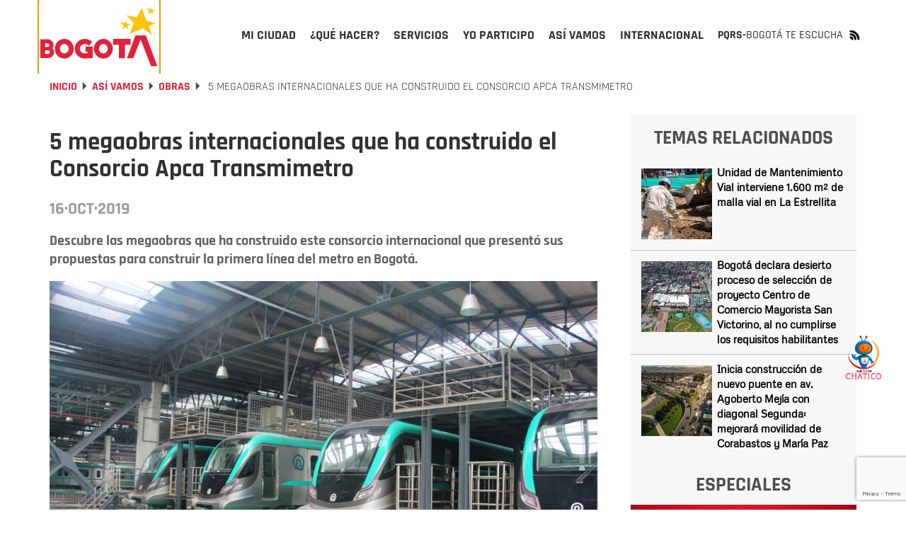

--- FILE ---
content_type: text/html; charset=UTF-8
request_url: https://bogota.gov.co/asi-vamos/obras/megaobras-que-ha-construido-el-consorcio-apca-transmimetro
body_size: 30208
content:
<!DOCTYPE html><html lang="es" dir="ltr" prefix="og: https://ogp.me/ns#"><head><meta charset="utf-8" /><noscript><style>form.antibot * :not(.antibot-message) { display: none !important; }</style></noscript><meta name="description" content="Descubre las megaobras que ha construido este consorcio internacional que presentó sus propuestas para construir la primera línea del metro en Bogotá." /><meta name="abstract" content="Descubre las megaobras que ha construido este consorcio internacional que presentó sus propuestas para construir la primera línea del metro en Bogotá." /><meta name="geo.placename" content="Colombia" /><meta name="geo.region" content="CO" /><link rel="canonical" href="https://bogota.gov.co/asi-vamos/obras/megaobras-que-ha-construido-el-consorcio-apca-transmimetro" /><link rel="image_src" href="/sites/default/files/2019-10/chec-qingdao-metro-line-trece_0.jpg" /><meta name="referrer" content="origin" /><meta property="og:site_name" content="Bogota.gov.co" /><meta property="og:type" content="article" /><meta property="og:url" content="https://bogota.gov.co/asi-vamos/obras/megaobras-que-ha-construido-el-consorcio-apca-transmimetro" /><meta property="og:title" content="5 megaobras internacionales que ha construido el Consorcio Apca Transmimetro" /><meta property="og:description" content="Descubre las megaobras que ha construido este consorcio internacional que presentó sus propuestas para construir la primera línea del metro en Bogotá." /><meta property="og:image" content="https://bogota.gov.co/sites/default/files/2019-10/chec-qingdao-metro-line-trece_0.jpg" /><meta property="og:image:url" content="https://bogota.gov.co/sites/default/files/2019-10/chec-qingdao-metro-line-trece_0.jpg" /><meta property="og:image:secure_url" content="https://bogota.gov.co/sites/default/files/2019-10/chec-qingdao-metro-line-trece_0.jpg" /><meta property="og:image:type" content="image/jpeg" /><meta property="og:image:width" content="1602" /><meta property="og:image:height" content="966" /><meta property="og:image:alt" content="Imagen del metro de Xi&#039;an en China" /><meta property="og:see_also" content="https://bogota.gov.co/asi-vamos/obras/megaobras-que-ha-construido-el-consorcio-apca-transmimetro" /><meta property="fb:pages" content="108379099286148" /><meta property="fb:app_id" content="647743416255796" /><meta name="twitter:card" content="summary_large_image" /><meta name="twitter:description" content="Descubre las megaobras que ha construido este consorcio internacional que presentó sus propuestas para construir la primera línea del metro en Bogotá." /><meta name="twitter:site" content="@bogota" /><meta name="twitter:title" content="5 megaobras internacionales que ha construido el Consorcio Apca Transmimetro" /><meta name="twitter:site:id" content="57664761" /><meta name="twitter:creator" content="@bogota" /><meta name="twitter:creator:id" content="57664761" /><meta name="twitter:image" content="https://bogota.gov.co/sites/default/files/2019-10/chec-qingdao-metro-line-trece_0.jpg" /><meta name="twitter:image:alt" content="Imagen del metro de Xi&#039;an en China" /><meta name="Generator" content="Drupal 10 (https://www.drupal.org)" /><meta name="MobileOptimized" content="width" /><meta name="HandheldFriendly" content="true" /><meta name="viewport" content="width=device-width, initial-scale=1.0" /><script type="application/ld+json">{"@context": "https://schema.org","@graph": [{"@type": "Article","headline": "5 megaobras internacionales que ha construido el Consorcio Apca Transmimetro","name": "5 megaobras internacionales que ha construido el Consorcio Apca Transmimetro","description": "Descubre las megaobras que ha construido este consorcio internacional que presentó sus propuestas para construir la primera línea del metro en Bogotá.","image": {"@type": "ImageObject","representativeOfPage": "True","url": "https://bogota.gov.co/sites/default/files/2019-10/chec-qingdao-metro-line-trece_0.jpg","width": "1602","height": "966"},"datePublished": "2019-10-16T11:28:17-0500","dateModified": "2019-10-16T11:28:17-0500","author": {"@type": "Organization","@id": "bogota.gov.co","name": "cmcastiblanco","url": "https://bogota.gov.co/usuarioportalweb/321","logo": {"@type": "ImageObject","representativeOfPage": "True","url": "https://bogota.gov.co/sites/default/files/2022-08/logo-portal-bogota_0.jpg","width": "120","height": "60"}},"publisher": {"@type": "Organization","@id": "bogota.gov.co","name": "cmcastiblanco.","url": "https://bogota.gov.co/usuarioportalweb/321","logo": {"@type": "ImageObject","representativeOfPage": "True","url": "https://bogota.gov.co/sites/default/files/2022-08/logo-portal-bogota_0.jpg","width": "120","height": "20"}},"mainEntityOfPage": "https://bogota.gov.co/asi-vamos/obras/megaobras-que-ha-construido-el-consorcio-apca-transmimetro"},{"@type": "Event","name": "5 megaobras internacionales que ha construido el Consorcio Apca Transmimetro","url": "https://bogota.gov.co/asi-vamos/obras/megaobras-que-ha-construido-el-consorcio-apca-transmimetro","description": "Descubre las megaobras que ha construido este consorcio internacional que presentó sus propuestas para construir la primera línea del metro en Bogotá.","doorTime": "Datetime\t2019-10-16T11:28:17-0500","startDate": "2019-10-16T11:28:17-0500","endDate": "2019-10-16T11:28:17-0500","@id": "bogota.gov.co","isAccessibleForFree": "True","location": {"@type": "Place","name": "Bogotá","address": {"@type": "PostalAddress","addressRegion": "CO","addressCountry": "CO"}}},{"@type": "ImageObject","description": "Imagen de la línea 13 del Metro de Quindao, China.","url": "https://bogota.gov.co/sites/default/files/2019-10/chec-qingdao-metro-line-trece_0.jpg","height": "966","width": "1602"}]
}</script><meta property="fb:pages" content="108379099286148" /><link rel="icon" href="/themes/custom/bogotema/favicon.ico" type="image/vnd.microsoft.icon" /><link rel="alternate" hreflang="es" href="https://bogota.gov.co/asi-vamos/obras/megaobras-que-ha-construido-el-consorcio-apca-transmimetro" /><script>window.a2a_config=window.a2a_config||{};a2a_config.callbacks=[];a2a_config.overlays=[];a2a_config.templates={};</script><title>Megaobras que ha construido el consorcio Apca Transmimetro | Bogota.gov.co</title><link rel="stylesheet" media="all" href="/sites/default/files/css/css_35m6FESgHR0I1ajDhu1F-aOFdOcZAIl8ExnoOtw2JLA.css?delta=0&amp;language=es&amp;theme=bogotema&amp;include=[base64]" /><link rel="stylesheet" media="all" href="/sites/default/files/css/css_Q8PWRngSA9x8wG81LclbdVoHdlK6S2EhpWAfvs4ZWI8.css?delta=1&amp;language=es&amp;theme=bogotema&amp;include=[base64]" /><script type="application/json" data-drupal-selector="drupal-settings-json">{"path":{"baseUrl":"\/","pathPrefix":"","currentPath":"node\/28235","currentPathIsAdmin":false,"isFront":false,"currentLanguage":"es"},"pluralDelimiter":"\u0003","suppressDeprecationErrors":true,"ajaxPageState":{"libraries":"[base64]","theme":"bogotema","theme_token":null},"ajaxTrustedUrl":{"\/asi-vamos\/obras\/megaobras-que-ha-construido-el-consorcio-apca-transmimetro":true,"form_action_p_pvdeGsVG5zNF_XLGPTvYSKCf43t8qZYSwcfZl2uzM":true,"\/asi-vamos\/obras\/megaobras-que-ha-construido-el-consorcio-apca-transmimetro?ajax_form=1":true},"gtag":{"tagId":"","consentMode":false,"otherIds":[],"events":[],"additionalConfigInfo":[]},"gtm":{"tagId":null,"settings":{"data_layer":"dataLayer","include_classes":false,"allowlist_classes":"google\nnonGooglePixels\nnonGoogleScripts\nnonGoogleIframes","blocklist_classes":"customScripts\ncustomPixels","include_environment":false,"environment_id":"","environment_token":""},"tagIds":["GTM-PKXHHNF"]},"ajaxLoader":{"markup":"\u003Cdiv class=\u0022ajax-throbber sk-wave\u0022\u003E\n              \u003Cdiv class=\u0022sk-wave-rect\u0022\u003E\u003C\/div\u003E\n              \u003Cdiv class=\u0022sk-wave-rect\u0022\u003E\u003C\/div\u003E\n              \u003Cdiv class=\u0022sk-wave-rect\u0022\u003E\u003C\/div\u003E\n              \u003Cdiv class=\u0022sk-wave-rect\u0022\u003E\u003C\/div\u003E\n            \u003C\/div\u003E","hideAjaxMessage":false,"alwaysFullscreen":true,"throbberPosition":"body"},"facebook_pixel":{"facebook_id":"586950848418834","events":[{"event":"ViewContent","data":"{\u0022content_name\u0022:\u00225 megaobras internacionales que ha construido el Consorcio Apca Transmimetro \u0022,\u0022content_type\u0022:\u0022article\u0022,\u0022content_ids\u0022:[\u002228235\u0022]}"}],"fb_disable_advanced":false,"eu_cookie_compliance":false,"donottrack":true},"lazyLoadUrl":"\/term_reference_fancytree\/subTree","data":{"extlink":{"extTarget":true,"extTargetAppendNewWindowDisplay":true,"extTargetAppendNewWindowLabel":"(opens in a new window)","extTargetNoOverride":false,"extNofollow":false,"extTitleNoOverride":false,"extNoreferrer":false,"extFollowNoOverride":false,"extClass":"0","extLabel":"(link is external)","extImgClass":false,"extSubdomains":false,"extExclude":"","extInclude":"","extCssExclude":"","extCssInclude":"","extCssExplicit":"","extAlert":false,"extAlertText":"This link will take you to an external web site. We are not responsible for their content.","extHideIcons":false,"mailtoClass":"0","telClass":"","mailtoLabel":"(link sends email)","telLabel":"(link is a phone number)","extUseFontAwesome":false,"extIconPlacement":"append","extPreventOrphan":false,"extFaLinkClasses":"fa fa-external-link","extFaMailtoClasses":"fa fa-envelope-o","extAdditionalLinkClasses":"","extAdditionalMailtoClasses":"","extAdditionalTelClasses":"","extFaTelClasses":"fa fa-phone","allowedDomains":null,"extExcludeNoreferrer":""}},"ckeditorAccordion":{"accordionStyle":{"collapseAll":null,"keepRowsOpen":null,"animateAccordionOpenAndClose":1,"openTabsWithHash":1,"allowHtmlInTitles":0}},"bootstrap":{"forms_has_error_value_toggle":1,"modal_animation":1,"modal_backdrop":"true","modal_focus_input":1,"modal_keyboard":1,"modal_select_text":1,"modal_show":1,"modal_size":"","popover_enabled":1,"popover_animation":1,"popover_auto_close":1,"popover_container":"body","popover_content":"","popover_delay":"0","popover_html":0,"popover_placement":"right","popover_selector":"","popover_title":"","popover_trigger":"click","tooltip_enabled":1,"tooltip_animation":1,"tooltip_container":"body","tooltip_delay":"0","tooltip_html":0,"tooltip_placement":"auto left","tooltip_selector":"","tooltip_trigger":"hover"},"ajax":{"edit-captcha-response":{"callback":"recaptcha_v3_ajax_callback","event":"change","url":"\/asi-vamos\/obras\/megaobras-que-ha-construido-el-consorcio-apca-transmimetro?ajax_form=1","httpMethod":"POST","dialogType":"ajax","submit":{"_triggering_element_name":"captcha_response"}}},"views":{"ajax_path":"\/views\/ajax","ajaxViews":{"views_dom_id:66393c21943c7ed8b46ec492acc6ae7a3ab5c4d531035fcff7a27d0443a35f02":{"view_name":"temas_relacionados_noticias","view_display_id":"block_1","view_args":"45,40\/28235","view_path":"\/node\/28235","view_base_path":null,"view_dom_id":"66393c21943c7ed8b46ec492acc6ae7a3ab5c4d531035fcff7a27d0443a35f02","pager_element":0}}},"user":{"uid":0,"permissionsHash":"e8061674e3fd358d47e1689ae9c5fbdb3e28e8ff3c1a0eb961f2cab687ee2af2"}}</script><script src="/sites/default/files/js/js_uRCSR7kOec2nT0FFlBrfMjcbq0_HgxO5X3A-eStE2hI.js?scope=header&amp;delta=0&amp;language=es&amp;theme=bogotema&amp;include=[base64]"></script><script src="/modules/contrib/google_tag/js/gtag.js?t96azh"></script><script src="/modules/contrib/google_tag/js/gtm.js?t96azh"></script><script type="text/javascript">
!function(){"use strict";function e(e){var t=!(arguments.length>1&&void 0!==arguments[1])||arguments[1],c=document.createElement("script");c.src=e,t?c.type="module":(c.async=!0,c.type="text/javascript",c.setAttribute("nomodule",""));var n=document.getElementsByTagName("script")[0];n.parentNode.insertBefore(c,n)}!function(t,c){!function(t,c,n){var a,o,r;n.accountId=c,null!==(a=t.marfeel)&&void 0!==a||(t.marfeel={}),null!==(o=(r=t.marfeel).cmd)&&void 0!==o||(r.cmd=[]),t.marfeel.config=n;var i="https://sdk.mrf.io/statics";e("".concat(i,"/marfeel-sdk.js?id=").concat(c),!0),e("".concat(i,"/marfeel-sdk.es5.js?id=").concat(c),!1)}(t,c,arguments.length>2&&void 0!==arguments[2]?arguments[2]:{})}(window,9946,{} /* Config */)}();
</script><script type="text/javascript"> (function(c,l,a,r,i,t,y){ c[a]=c[a]||function(){(c[a].q=c[a].q||[]).push(arguments)}; t=l.createElement(r);t.async=1;t.src="https://www.clarity.ms/tag/"+i; y=l.getElementsByTagName(r)[0];y.parentNode.insertBefore(t,y); })(window, document, "clarity", "script", "tr4rz17qoe"); </script><!-- Google tag (gtag.js)<script async src="https://www.googletagmanager.com/gtag/js?id=G-212Q3KENHR"></script><script>   window.dataLayer = window.dataLayer || [];   function gtag(){dataLayer.push(arguments);}   gtag('js', new Date());   gtag('config', 'G-212Q3KENHR'); </script>--><!-- Google tag (gtag.js)<script async src="https://www.googletagmanager.com/gtag/js?id=G-D29511NTMX"></script><script>   window.dataLayer = window.dataLayer || [];   function gtag(){dataLayer.push(arguments);}   gtag('js', new Date());   gtag('config', 'G-D29511NTMX'); </script>--></head><body class="path-node page-node-type-article has-glyphicons"><header class="header-v2 collapsedMobile" id="header-v2"><div class="container"><div class="row"><div class="col-xs-12"><div class="header-v2_main collapsedDesktop"><div class="header-v2_main-col main-col-1"><div class="header-v2_main__logo"><a id="logo_principal" class="header-v2_main__logo-link" href="/" title="Inicio" rel="home"><b class="hidden"></b></a></div></div><div class="header-v2_main-col main-col-2"><div id="header-v2_main__nav-bar" class="header-v2_main__nav"><div class="region region-navigation-collapsible"><div class="block-bogotema-v2-main-menu_container collapsedMobile" id="block-bogotema-v2-main-menu_container"><nav aria-labelledby="block-bogotema-v2-main-menu-menu" id="block-bogotema-v2-main-menu" class="block-bogotema-v2-main-menu"><ul role="menubar" aria-label="Menú principal portal Bogotá" id="header-v2_main__nav-menu" class="header-v2_main__nav-menu"><li role="menuitem" aria-haspopup="true" id="header-v2_main__nav-menu-item_mi-ciudad" class="header-v2_main__nav-menu-item panel header-v2_main__nav-menu-item_mi-ciudad" ><a id="header-v2_main__nav-menu-item_mi-ciudad_link" class="header-v2_main__nav-menu-item_link" href="/mi-ciudad" title="Mi ciudad" aria-expanded="false" data-video="/themes/custom/bogotema/videos/mi-ciudad.mp4" data-desc="Consulta aquí la información que te interesa sobre Bogotá, su historia, sus localidades y la gestión de la Administración Distrital."><span>Mi ciudad</span></a><div class="header-v2_main-nav-link_container mi-ciudad collapsedDesktop" id="header-v2_main__link_container_mi-ciudad"><div class="header-v2_main-nav-link_container_inner"><div class="left-column"><div class="left-column_detalle"><a href="/mi-ciudad" title="Mi Ciudad" data-desc="Consulta aquí la información que te interesa sobre Bogotá, su historia, sus localidades y la gestión de la Administración Distrital."><h5>Mi Ciudad</h5></a><p>Consulta aquí la información que te interesa sobre Bogotá, su historia, sus localidades y la gestión de la Administración Distrital.</p></div><div class="left-button"><a href="/mi-ciudad" title="Mi Ciudad" data-desc="Más de Mi Ciudad"><h4>Más de Mi Ciudad</h4></a></div><div class="left-column_video"><video poster="/themes/custom/bogotema/images/cargador-sin-fondo.gif" width="326" height="314" muted="muted" loop="" preload="none" webkit-playsinline="true" playsinline="true" class="header-v2_main__video" id="header-v2_main__video-mi-ciudad" src="/themes/custom/bogotema/videos/mi-ciudad.mp4"><source src="/themes/custom/bogotema/videos/mi-ciudad.mp4" type="video/mp4"></video></div></div><div class="right-column"><div class="header-v2_main-nav-link_container_inner-content"><div class="first-column"><div class="header-v2_main-nav-links-group"><a class="collapsibleMnuLink" id="header-v2_main__nav-menu-item_temas-interes_link" data-video="/themes/custom/bogotema/videos/mi-ciudad/temas-de-interes.mp4" title="Temas de interés" data-desc="Entérate de los programas, iniciativas y la gestión que adelantan las diferentes secretarías que componen el Distrito. "><h5>Temas de interés</h5></a><ul class="collapsibleMnuLinkContent"><li><a href="/mi-ciudad/ambiente" title="Ambiente">Ambiente</a></li><li><a href="/mi-ciudad/cultura-recreacion-y-deporte" title="Cultura, recreación y deporte">Cultura, recreación y deporte</a></li><li><a href="/mi-ciudad/desarrollo-economico" title="Desarrollo económico">Desarrollo económico</a></li><li><a href="/mi-ciudad/educacion" title="Educación">Educación</a></li><li><a href="/mi-ciudad/gestion-juridica" title="Gestión jurídica">Gestión jurídica</a></li><li><a href="/mi-ciudad/gestion-publica" title="Gestión pública">Gestión pública</a></li><li><a href="/mi-ciudad/gobierno" title="Gobierno">Gobierno</a></li><li><a href="/mi-ciudad/habitat" title="Hábitat">Hábitat</a></li><li><a href="/mi-ciudad/hacienda" title="Hacienda">Hacienda</a></li><li><a href="/mi-ciudad/integracion-social" title="Integración social">Integración social</a></li><li><a href="/mi-ciudad/movilidad" title="Movilidad">Movilidad</a></li><li><a href="/mi-ciudad/mujer" title="Mujer">Mujer</a></li><li><a href="/mi-ciudad/planeacion" title="Planeación">Planeación</a></li><li><a href="/mi-ciudad/salud" title="Salud">Salud</a></li><li><a href="/mi-ciudad/seguridad" title="Seguridad">Seguridad</a></li></ul></div></div><div class="second-column"><div class="header-v2_main-nav-links-group lists-in-two-cols"><a class="collapsibleMnuLink" id="header-v2_main__nav-menu-item_localidades_link" data-video="/themes/custom/bogotema/videos/mi-ciudad/localidades.mp4" href="#" title="Localidades" data-desc="Te contamos qué está haciendo la Alcaldía de Bogotá para mejorar las diferentes localidades de la ciudad."><h5>Localidades</h5></a><div class="collapsibleMnuLinkContent"><ul class="list-1"><li><a href="/mi-ciudad/localidades/antonio-narino" title="Antonio Nariño">Antonio Nariño</a></li><li><a href="/mi-ciudad/localidades/barrios-unidos" title="Barrios Unidos">Barrios Unidos</a></li><li><a href="/mi-ciudad/localidades/bosa" title="Bosa">Bosa</a></li><li><a href="/mi-ciudad/localidades/chapinero" title="Chapinero">Chapinero</a></li><li><a href="/mi-ciudad/localidades/ciudad-bolivar" title="Ciudad Bolívar">Ciudad Bolívar</a></li><li><a href="/mi-ciudad/localidades/engativa" title="Engativá">Engativá</a></li><li><a href="/mi-ciudad/localidades/fontibon" title="Fontibón">Fontibón</a></li><li><a href="/mi-ciudad/localidades/kennedy" title="Kennedy">Kennedy</a></li><li><a href="/mi-ciudad/localidades/la-candelaria" title="La Candelaria">La Candelaria</a></li><li><a href="/mi-ciudad/localidades/los-martires" title="Los Mártires">Los Mártires</a></li></ul><ul class="list-2"><li><a href="/mi-ciudad/localidades/puente-aranda" title="Puente Aranda">Puente Aranda</a></li><li><a href="/mi-ciudad/localidades/rafael-uribe-uribe" title="Rafael Uribe">Rafael Uribe</a></li><li><a href="/mi-ciudad/localidades/san-cristobal" title="San Cristóbal">San Cristóbal</a></li><li><a href="/mi-ciudad/localidades/santa-fe" title="Santa Fe">Santa Fe</a></li><li><a href="/mi-ciudad/localidades/suba" title="Suba">Suba</a></li><li><a href="/mi-ciudad/localidades/sumapaz" title="Sumapaz">Sumapaz</a></li><li><a href="/mi-ciudad/localidades/teusaquillo" title="Teusaquillo">Teusaquillo</a></li><li><a href="/mi-ciudad/localidades/tunjuelito" title="Tunjuelito">Tunjuelito</a></li><li><a href="/mi-ciudad/localidades/usaquen" title="Usaquén">Usaquén</a></li><li><a href="/mi-ciudad/localidades/usme" title="Usme">Usme</a></li></ul></div></div><div class="header-v2_main-nav-links-group"><a class="collapsibleMnuLink" id="header-v2_main__nav-menu-item_administracion-distrital_link" data-video="/themes/custom/bogotema/videos/mi-ciudad/administracion-distrital.mp4" href="/mi-ciudad/administracion-distrital/" title="Administración Distrital" data-desc="Conoce cómo está compuesta la administración de Bogotá; la Alcalde(sa), por sectores, entidades, Concejo y entes de control."><h5>Administración Distrital</h5></a><ul class="collapsibleMnuLinkContent"><li><a href="/mi-ciudad/administracion-distrital/quien-es-carlos-fernando-galan-pachon-alcalde-de-bogota-2024-2027" title="El Alcalde">El alcalde</a></li><li><a href="/mi-ciudad/gabinete-distrital/" title="Gabinete">Gabinete</a></li><li><a href="https://bogota.gov.co/plan-distrital-de-desarrollo-2024-2028/" title="Plan Distrital de Desarrollo">Plan Distrital de Desarrollo</a></li><li><a href="/mi-ciudad/administracion-distrital/concejo-de-bogota" title="Concejo">Concejo</a></li><li><a href="/mi-ciudad/administracion-distrital/entes-de-control-de-bogota" title="Entes de control">Entes de control</a></li><li><a href="https://www.alcaldiabogota.gov.co/sisjur/index.jsp" title="Leyes, Normas y Decretos">Leyes, Normas y Decretos</a></li></ul></div></div><div class="third-column"><!--<div class="header-v2_main-nav-links-group"><a class="collapsibleMnuLink" id="header-v2_main__nav-menu-item_poblaciones_link" data-video="/themes/custom/bogotema/videos/yo-soy.mp4" href="#" title="Poblaciones" data-desc="Espacio donde la ciudadanía puede encontrar información y servicios a partir de su rol e identidad de género, identidad étnica, condición de vulnerabilidad y ocupación."><h5>Poblaciones</h5></a><ul class="collapsibleMnuLinkContent"><li><a href="#" title="Yo soy">Yo soy</a></li><li><a href="#" title="Yo pertenezco">Yo pertenezco</a></li><li><a href="#" title="En situación de">En situación de</a></li><li><a href="#" title="Mi ocupación es...">Mi ocupación es...</a></li></ul></div>--><div class="header-v2_main-nav-links-group"><a id="header-v2_main__nav-menu-item_bogota-historias_link" data-video="/themes/custom/bogotema/videos/mi-ciudad/Bogota-en-historias.mp4" href="/mi-ciudad/bogota-en-historias" title="Bogotá en historias" data-desc="Bogotá es la ciudad de las oportunidades y las puertas abiertas, Descúbrela a través de las historias y experiencias de sus habitantes."><h5>Bogotá en historias</h5></a><p>Bogotá es la ciudad de las oportunidades y las puertas abiertas, Descúbrela a través de las historias y experiencias de sus habitantes.</p></div><!--<div class="header-v2_main-nav-links-group"><a id="header-v2_main__nav-menu-item_bogota-pot_link" data-video="/themes/custom/bogotema/videos/mi-ciudad/POT_2022_-_2035-_el_renacer_de_Bogota.mp4" href="/bog/pot-2022-2035" title="POT -Bogotá reverdece" data-desc="El Plan de Ordenamiento Territorial-POT ‘Bogotá Reverdece 2022-2035’ es la hoja de ruta para reverdecer a Bogotá ¡Consúltalo!"><h5>POT -Bogotá reverdece</h5></a><p>El Plan de Ordenamiento Territorial-POT ‘Bogotá Reverdece 2022-2035’ es la hoja de ruta para reverdecer a Bogotá ¡Consúltalo!</p></div> --><div class="header-v2_main-nav-links-group"><a id="header-v2_main__nav-menu-item_bogota-primera_link" data-video="/themes/custom/bogotema/videos/mi-ciudad/bogota-por-primera-vez.mp4" href="https://bogota.gov.co/internacional/planes-en-bogota-sitios-mas-visitados-por-turistas-conocelos-en-2025" title="Bogotá por primera vez" data-desc="Te contamos lo que necesitas saber si visitas Bogotá por primera vez, para que tengas la mejor experiencia."><h5>Bogotá por primera vez</h5></a><p>Te contamos lo que necesitas saber si visitas Bogotá por primera vez, para que tengas la mejor experiencia.</p></div></div></div></div></div></div></li><li role="menuitem" aria-haspopup="true" id="header-v2_main__nav-menu-item_que-hacer" class="header-v2_main__nav-menu-item panel header-v2_main__nav-menu-item_que-hacer" ><a id="header-v2_main__nav-menu-item_que-hacer_link" class="header-v2_main__nav-menu-item_link" href="/que-hacer/agenda-cultural" title="¿Qué hacer?" aria-expanded="false" data-video="/themes/custom/bogotema/videos/que-hacer.mp4" data-desc="Bogotá es una capital con una amplia oferta de actividades culturales, deportivas, gastronómicas para que disfrutes todo el año."><span>¿Qué hacer?</span></a><div class="header-v2_main-nav-link_container que-hacer collapsedDesktop" id="header-v2_main__link_container_que-hacer"><div class="header-v2_main-nav-link_container_inner"><div class="left-column"><div class="left-column_detalle"><a href="#" title="Que hacer" data-desc="Bogotá es una capital con una amplia oferta de actividades culturales, deportivas, gastronómicas para que disfrutes todo el año. "><h5>Que hacer</h5></a><p>Bogotá es una capital con una amplia oferta de actividades culturales, deportivas, gastronómicas para que disfrutes todo el año.</p></div><div class="left-button"><a href="/que-hacer/agenda-cultural" title="Qué hacer" data-desc="Más de ¿Qué Hacer?"><h4>Más de ¿Qué Hacer?</h4></a></div><div class="left-column_video"><video poster="/themes/custom/bogotema/images/cargador-sin-fondo.gif" width="326" height="314" muted="muted" loop="" preload="none" webkit-playsinline="true" playsinline="true" class="header-v2_main__video" id="header-v2_main__video-que-hacer" src="/themes/custom/bogotema/videos/que-hacer.mp4"><source src="/themes/custom/bogotema/videos/que-hacer.mp4" type="video/mp4"></video></div></div><div class="right-column"><div class="header-v2_main-nav-link_container_inner-content"><div class="first-column"><div class="views-element-container form-group"><div class="view view-contenidos-megamenu view-id-contenidos_megamenu view-display-id-block_3 js-view-dom-id-2d8d5169e10f061d421e43aa031aa421970894699680a2221a98940d5a8d4c4e"><div class="view-content"><div class="views-row"><div class="views-field views-field-nothing"><span class="field-content"><div class="menu-principal-v2__tarjeta-basica"><a class="menu-principal-v2__tarjeta-basica__link" href="/que-hacer/cultura/visita-el-sendero-de-monserrate-en-bogota-domingo-enero-25-de-2026"><div class="link__detalle"><img loading="lazy" src="/sites/default/files/styles/medium/public/eventos/2026-01/visita-el-sendero-de-monserrate-en-bogota-enero-25-de-2026.jpg" width="220" height="116" alt="Imagen de varios deportistas subiendo el sendero de Monserrate" class="img-responsive" /><div class="link__detalle__bottom-bar"><div class="link__detalle__bottom-bar__recomendado hide"><span>Recomendado</span></div><div class="link__detalle__bottom-bar__fecha"><span><time datetime="2026-01-23T17:34:00-05:00">Ene</time></span><span><time datetime="2026-01-23T17:34:00-05:00">23</time></span></div><div class="link__detalle__bottom-bar__lugar hide"><i class="bog-ui-custom-icon bog-ui-custom-icon_shadow bog-ui-icon-pin-white" aria-hidden="true"></i><span>Casa Comunitaria de la Concordia Calle 12D #3-22</span></div><div class="link__detalle__bottom-bar__es-pago hide"><i class="bog-ui-custom-icon bog-ui-custom-icon_shadow bog-ui-icon-money-white" aria-hidden="true"></i></div></div></div><div class="link__titulo"><h3>¡Este domingo 25 de enero anímate y haz deporte! Visita el sendero de Monserrate y sube sus 1.605 escalones</h3></div><div class="link__sumario"><p>El Sendero de Monserrate estará habilitado en su nuevo horario. Recuerda seguir las recomendaciones del IDRD a la hora de visitarlo.</p></div></a></div></span></div></div></div></div></div></div><div class="second-column"><div class="header-v2_main-nav-links-group"><a id="header-v2_main__nav-menu-item_agenda-cultural_link" data-video="/themes/custom/bogotema/videos/que-hacer/cultura.mp4" href="/que-hacer/agenda-cultural" title="Agenda cultural" data-desc="Consulta aquí la oferta de planes que te ofrece el Distrito para hacer en Bogotá durante los 7 días de la semana." target="_self"><h5>Agenda cultural</h5></a><p>Consulta aquí la oferta de planes que te ofrece el Distrito para hacer en Bogotá durante los 7 días de la semana.</p></div><div class="header-v2_main-nav-links-group"><a id="header-v2_main__nav-menu-item_ciclovias_link" data-video="/themes/custom/bogotema/videos/que-hacer/ciclovias.mp4" href="/tag/ciclovias" title="Ciclovía" data-desc="Bogotá es la capital mundial de la bici y los domingos y festivos le rinde homenaje a la bicicleta con su emblemática ciclovía ¡Anímate a recorrerla!." target="_self"><h5>Ciclovía</h5></a><p>Bogotá es la capital mundial de la bici y los domingos y festivos le rinde homenaje a la bicicleta con su emblemática ciclovía ¡Anímate a recorrerla!.</p></div><!--<div class="header-v2_main-nav-links-group"><a id="header-v2_main__nav-menu-item_ofertas-formacion_link" data-video="/themes/custom/bogotema/videos/que-hacer/oferta-educativa.mp4" href="/que-hacer/formacion" title="Ofertas de formación" data-desc="Conoce la oferta de formación gratuita que el Distrito pone a disposición de la ciudadanía para reforzar o actualizar sus conocimientos académicos."><h5>Ofertas de formación</h5></a><p>Conoce la oferta de formación gratuita que el Distrito pone a disposición de la ciudadanía para reforzar o actualizar sus conocimientos académicos.</p></div> --></div><div class="third-column"><div class="header-v2_main-nav-links-group"><a id="header-v2_main__nav-menu-item_que-visita-monserrate_link" data-video="/themes/custom/bogotema/videos/que-hacer/visita-monserrate.mp4" href="https://bogota.gov.co/tag/monserrate" title="Visita Monserrate" data-desc="El cerro de Monserrate es uno de los principales atractivos turísticos de Bogotá. Te invitamos a visitarlo ¡Estas son nuestras recomendaciones!." target="_self"><h5>Visita Monserrate</h5></a><p>El cerro de Monserrate es uno de los principales atractivos turísticos de Bogotá. Te invitamos a visitarlo ¡Estas son nuestras recomendaciones!.</p></div><div class="header-v2_main-nav-links-group"><a id="header-v2_main__nav-menu-item_turismo_link" data-video="/themes/custom/bogotema/videos/que-hacer/turismo.mp4" href="https://www.visitbogota.co" title="Turismo" data-desc="Ingresa aquí y en el portal de Bogotá DC Travel podrás encontrar la oferta turística para cada temporada del año." target="_self"><h5>Turismo</h5></a><p>Aquí podrás encontrar la oferta turística que tienes en Bogotá</p></div><div class="header-v2_main-nav-links-group"><a id="header-v2_main__nav-menu-item_caminatas-ecologicas_link" data-video="/themes/custom/bogotema/videos/que-hacer/caminatas-ecologicas.mp4" href="https://bogota.gov.co/tag/caminatas-ecologicas" title="Caminatas ecológicas" data-desc="Bogotá tiene 13 caminos ancestrales habilitados para el disfrute de la ciudadanía. Ten presente que las caminatas requieren inscripción previa." target="_self"><h5>Caminatas ecológicas</h5></a><p>Bogotá tiene 13 caminos ancestrales habilitados para el disfrute de la ciudadanía. Ten presente que las caminatas requieren inscripción previa.</p></div></div></div></div></div></div></li><li role="menuitem" aria-haspopup="true" id="header-v2_main__nav-menu-item_servicios" class="header-v2_main__nav-menu-item panel header-v2_main__nav-menu-item_servicios" ><a id="header-v2_main__nav-menu-item_servicios_link" class="header-v2_main__nav-menu-item_link" href="/servicios" title="Servicios" aria-expanded="false" data-video="/themes/custom/bogotema/videos/servicios.mp4" data-desc="Conoce todo lo relacionado con los servicios y trámites distritales que brinda la Alcaldía de Bogotá a la ciudadanía. "><span>Servicios</span></a><div class="header-v2_main-nav-link_container servicios collapsedDesktop" id="header-v2_main__link_container_servicios"><div class="header-v2_main-nav-link_container_inner"><div class="left-column"><div class="left-column_detalle"><a href="#" title="Que hacer" data-desc="Conoce todo lo relacionado con los servicios y trámites distritales que brinda la Alcaldía de Bogotá a la ciudadanía. "><h5>Servicios</h5></a><p>Conoce todo lo relacionado con los servicios y trámites distritales que brinda la Alcaldía de Bogotá a la ciudadanía.</p></div><div class="left-button"><a href="/servicios" title="Qué hacer" data-desc="Más de Servicios"><h4>Más de Servicios</h4></a></div><div class="left-column_video"><video poster="/themes/custom/bogotema/images/cargador-sin-fondo.gif" width="326" height="314" muted="muted" loop="" preload="none" webkit-playsinline="true" playsinline="true" class="header-v2_main__video" id="header-v2_main__video-servicios" src="/themes/custom/bogotema/videos/servicios.mp4"><source src="/themes/custom/bogotema/videos/servicios.mp4" type="video/mp4"></video></div></div><div class="right-column"><div class="header-v2_main-nav-link_container_inner-content"><div class="first-column"><div class="views-element-container form-group"><div class="view view-contenidos-megamenu view-id-contenidos_megamenu view-display-id-block_2 js-view-dom-id-5123dad30b7b4366ac51c4cc60bfb133659c5e594f16edf93b5756da188d0154"><div class="view-content"><div class="views-row"><div class="views-field views-field-nothing"><span class="field-content"><div class="menu-principal-v2__tarjeta-basica"><a class="menu-principal-v2__tarjeta-basica__link" href="/mi-ciudad/habitat/barrios-de-bogota-con-cortes-de-agua-este-sabado-24-de-enero-de-2026"><div class="link__detalle"><img loading="lazy" src="/sites/default/files/styles/medium/public/2026-01/barrios-de-bogota-con-cortes-de-agua-el-sabado-24-de-enero-de-2026.jpg" width="220" height="116" alt="Imagen de técnicos de Enel haciendo mantenimiento a un poste de luz" class="img-responsive" /><div class="link__detalle__bottom-bar"><div class="link__detalle__bottom-bar__recomendado hide"><span>Recomendado</span></div><div class="link__detalle__bottom-bar__fecha"><span><time datetime="2026-01-23T17:32:00-05:00">Ene</time></span><span><time datetime="2026-01-23T17:32:00-05:00">23</time></span></div><div class="link__detalle__bottom-bar__lugar hide"><i class="bog-ui-custom-icon bog-ui-custom-icon_shadow bog-ui-icon-pin-white" aria-hidden="true"></i><span>Casa Comunitaria de la Concordia Calle 12D #3-22</span></div><div class="link__detalle__bottom-bar__es-pago hide"><i class="bog-ui-custom-icon bog-ui-custom-icon_shadow bog-ui-icon-money-white" aria-hidden="true"></i></div></div></div><div class="link__titulo"><h3>Conoce los barrios de Fontibón, Kennedy y Santa Fé en Bogotá con cortes de luz este sábado 24 de enero</h3></div><div class="link__sumario"><p>Estas suspensiones en el servicio obedecen a trabajos de Enel Colombia en redes de suministro de energía.</p></div></a></div></span></div></div></div></div></div></div><div class="second-column"><div class="header-v2_main-nav-links-group"><a href="https://bogota.gov.co/servicios/estos-son-los-canales-de-atencion-que-tienes-disponible-en-el-distrito" title="Atención a la ciudadanía" id="header-v2_main__nav-menu-item_atencion-ciudadania_link" data-video="/themes/custom/bogotema/videos/servicios/atencion-a-la-ciudadania.mp4" data-desc="Estos son los canales de atención que tenemos para que interactúes con la Alcaldía de Bogotá."><h5>Atención a la ciudadanía</h5></a><p>Estos son los canales de atención que tenemos para que interactúes con la Alcaldía de Bogotá.</p></div><div class="header-v2_main-nav-links-group"><a href="/servicios/bogota-te-escucha" title="Bogotá te escucha" id="header-v2_main__nav-menu-item_bogota-escucha_link" data-video="/themes/custom/bogotema/videos/servicios/bogota-te-escucha.mp4" data-desc="¿Tienes una petición, queja, reclamo o sugerencia para la Alcaldía de Bogotá? Acá puedes darla a conocer y será atendida por la Administración Distrital."><h5>Bogotá te escucha</h5></a><p>¿Tienes una petición, queja, reclamo o sugerencia para la Alcaldía de Bogotá? Acá puedes darla a conocer y será atendida por la Administración Distrital.</p></div></div><div class="third-column"><div class="header-v2_main-nav-links-group"><a href="/servicios/supercade-virtual" title="SuperCADE Virtual" id="header-v2_main__nav-menu-item_supercade-virtual_link" data-video="/themes/custom/bogotema/videos/servicios/super-cade-virtual.mp4" data-desc="Este es el canal digital que te permite consultar trámites, servicios e interponer peticiones ante las entidades distritales."><h5>SuperCADE Virtual</h5></a><p>Este es el canal digital que te permite consultar trámites, servicios e interponer peticiones ante las entidades distritales.</p></div><div class="header-v2_main-nav-links-group"><a href="/servicios/guia-de-tramites-y-servicios" title="Guía de trámites y servicios" id="header-v2_main__nav-menu-item_guia-tys_link" data-video="/themes/custom/bogotema/videos/servicios/guia-de-tramites-y-servicios.mp4" data-desc="Encuentra aquí una completa guía de la oferta de trámites y servicios que ofrece el Distrito."><h5>Guía de trámites y servicios</h5></a><p>Encuentra aquí una completa guía de la oferta de trámites y servicios que ofrece el Distrito.</p></div><div class="header-v2_main-nav-links-group"><a href="/servicios/cades" title="Red CADE" id="header-v2_main__nav-menu-item_red-cade_link" data-video="/themes/custom/bogotema/videos/servicios/guia-de-tramites-y-servicios.mp4" data-desc="Encuentra dónde están ubicados los diferentes puntos de atención de la red SuperCADE"><h5>Red CADE</h5></a><p>Encuentra dónde están ubicados los diferentes puntos de atención de la red SuperCADE</p></div></div></div></div></div></div></li><li role="menuitem" aria-haspopup="true" id="header-v2_main__nav-menu-item_yo-participo" class="header-v2_main__nav-menu-item panel header-v2_main__nav-menu-item_yo-participo" ><a id="header-v2_main__nav-menu-item_yo-participo_link" class="header-v2_main__nav-menu-item_link" href="/yo-participo" title="Yo Participo" aria-expanded="false" data-video="/themes/custom/bogotema/videos/yo-participo.mp4" data-desc="La participación ciudadana es fundamental para construir nuestra ciudad. Te invitamos a hacer uso de sus herramientas y compartir tus aportes con Bogotá."><span>Yo Participo</span></a><div class="header-v2_main-nav-link_container yo-participo collapsedDesktop" id="header-v2_main__link_container_yo-participo"><div class="header-v2_main-nav-link_container_inner"><div class="left-column"><div class="left-column_detalle"><a href="#" title="Que hacer" data-desc=""><h5>Yo Participo</h5></a><p>La participación ciudadana es fundamental para construir nuestra ciudad. Te invitamos a hacer uso de sus herramientas y compartir tus aportes con Bogotá.</p></div><div class="left-button"><a href="/yo-participo" title="Yo Participo" data-desc="Más de Yo Participo"><h4>Más de Yo Participo</h4></a></div><div class="left-column_video"><video poster="/themes/custom/bogotema/images/cargador-sin-fondo.gif" width="326" height="314" muted="muted" loop="" preload="none" webkit-playsinline="true" playsinline="true" class="header-v2_main__video" id="header-v2_main__video-yo-participo" src="/themes/custom/bogotema/videos/yo-participo.mp4"><source src="/themes/custom/bogotema/videos/yo-participo.mp4" type="video/mp4"></video></div></div><div class="right-column"><div class="header-v2_main-nav-link_container_inner-content"><div class="first-column"><div class="views-element-container form-group"><div class="view view-contenidos-megamenu view-id-contenidos_megamenu view-display-id-block_4 js-view-dom-id-f90b08ba415c2f68a6de8ecf13ef3da1f016f3705e2c3ef02a9c83e0d9eb8914"><div class="view-content"><div class="views-row"><div class="views-field views-field-nothing"><span class="field-content"><div class="menu-principal-v2__tarjeta-basica"><a class="menu-principal-v2__tarjeta-basica__link" href="/mi-ciudad/participacion-y-cultura-ciudadana/asi-funciona-la-plataforma-de-datos-abiertos-bogota-2025"><div class="link__detalle"><img loading="lazy" src="/sites/default/files/styles/medium/public/2025-03/diseno-sin-titulo-2025-03-11t103742.407.jpg" width="220" height="116" alt="Así funciona la plataforma de Datos Abiertos Bogotá 2025" class="img-responsive" /><div class="link__detalle__bottom-bar"><div class="link__detalle__bottom-bar__recomendado hide"><span>Recomendado</span></div><div class="link__detalle__bottom-bar__fecha"><span><time datetime="2025-03-12T11:42:00-05:00">Mar</time></span><span><time datetime="2025-03-12T11:42:00-05:00">12</time></span></div><div class="link__detalle__bottom-bar__lugar hide"><i class="bog-ui-custom-icon bog-ui-custom-icon_shadow bog-ui-icon-pin-white" aria-hidden="true"></i><span>Casa Comunitaria de la Concordia Calle 12D #3-22</span></div><div class="link__detalle__bottom-bar__es-pago hide"><i class="bog-ui-custom-icon bog-ui-custom-icon_shadow bog-ui-icon-money-white" aria-hidden="true"></i></div></div></div><div class="link__titulo"><h3>Más transparencia y participación: Bogotá fortalece estrategia de Datos Abiertos</h3></div><div class="link__sumario"><p>La plataforma de Datos Abiertos de Bogotá busca promover la transparencia, el acceso a la información pública, la competitividad y el desarrollo económico.</p></div></a></div></span></div></div></div></div></div><!--Tarjeta Basica: Variacion 1--><!--<div class="menu-principal-v2__tarjeta-basica"><a class="menu-principal-v2__tarjeta-basica__link" href="#" title="Lorem ipsum dolor sit amet consectetuer adipiscing elit enean commodo ligula eget dolor"><div class="link__detalle"><img src="html-blocks/ux-ui-menu-principal-beta/img/caps-mexicana-bogota.jpg" alt="Filarmónica de Mujeres"><div class="link__detalle__bottom-bar"><div class="link__detalle__bottom-bar__recomendado hide"><span>Recomendado</span></div><div class="link__detalle__bottom-bar__fecha"><span>May</span><span>24</span></div><div class="link__detalle__bottom-bar__lugar hide"><i class="bog-ui-custom-icon bog-ui-custom-icon_shadow bog-ui-icon-pin-white" aria-hidden="true"></i><span>Casa Comunitaria de la Concordia Calle 12D #3-22</span></div><div class="link__detalle__bottom-bar__es-pago hide"><i class="bog-ui-custom-icon bog-ui-custom-icon_shadow bog-ui-icon-money-white" aria-hidden="true"></i></div></div></div><div class="link__titulo"><h3>Centro de salud Mexicana nos queda de papaya: Enrique y Luz, habitantes Kennedy.</h3></div><div class="link__sumario"><p>Habitantes de Kennedy esperaron por más de 15 años que este centro se pusiera en funcionamiento.</p></div></a></div>--><!--Tarjeta Basica: Variacion 1--></div><div class="second-column"><!--<div class="header-v2_main-nav-links-group"><a href="/yo-participo/juntos-cuidamos-bogota
" title="Juntos Cuidamos Bogotá" id="header-v2_main__nav-menu-item_juntos-cuidamos_link" data-video="/themes/custom/bogotema/videos/yo-participo/juntos-cuidamos.mp4" data-desc="Te contamos cuáles son las iniciativas en las que puedes participar para apoyar al Distrito en el mejoramiento de la ciudad."><h5>Juntos Cuidamos Bogotá</h5></a><p>Te contamos cuáles son las iniciativas en las que puedes participar para apoyar al Distrito en el mejoramiento de la ciudad.</p></div> --><!--<div class="header-v2_main-nav-links-group"><a href="/yo-participo/historias-ciudadanas" title="Historias Ciudadanas" id="header-v2_main__nav-menu-item_historias-ciudadanas_link" data-video="/themes/custom/bogotema/videos/yo-participo/historias-ciudadanas.mp4" data-desc="Conoce las historias de personas que han transformado sus vidas a través de las oportunidades y programas que ofrece la Alcaldía Mayor."><h5>Historias Ciudadanas</h5></a><p>Conoce las historias de personas que han transformado sus vidas a través de las oportunidades y programas que ofrece la Alcaldía Mayor.</p></div> --><div class="header-v2_main-nav-links-group"><a href="/yo-participo/reporta" title="Reporta" id="header-v2_main__nav-menu-item_reporta_link" data-video="/themes/custom/bogotema/videos/yo-participo/reporta.mp4" data-desc="¿Qué necesidades tiene tu barrio o localidad? Reportalas aquí y desde el Distrito les daremos solución."><h5>Reporta</h5></a><p>¿Qué necesidades tiene tu barrio o localidad? Reportalas aquí y desde el Distrito les daremos solución.</p></div><div class="header-v2_main-nav-links-group"><a href="/yo-participo/sondeos" title="Sondeos" id="header-v2_main__nav-menu-item_sondeos_link" data-video="/themes/custom/bogotema/videos/yo-participo/sondeos.mp4" data-desc="Queremos conocer tu opinión sobre diferentes temas de Bogotá ¡Participa en nuestro sondeo ciudadano!."><h5>Sondeos</h5></a><p>Queremos conocer tu opinión sobre diferentes temas de Bogotá ¡Participa en nuestro sondeo ciudadano!.</p></div></div><div class="third-column"><div class="header-v2_main-nav-links-group"><a href="/mi-ciudad/participacion-y-cultura-ciudadana/
" title="Participación ciudadana" id="header-v2_main__nav-menu-item_participacion-ciudadana_link" data-video="/themes/custom/bogotema/videos/yo-participo/espacios-de-participacion.mp4" data-desc="Entérate aquí las iniciativas y programas para que la ciudadanía haga sus aportes en la construcción de ciudad. "><h5>Participación ciudadana</h5></a><p>Entérate aquí las iniciativas y programas para que la ciudadanía haga sus aportes en la construcción de ciudad.</p></div><div class="header-v2_main-nav-links-group"><a href="/yo-participo/gobierno-abierto-bogota" title="Gobierno Abierto" id="header-v2_main__nav-menu-item_gobierno-abierto_link" data-video="/themes/custom/bogotema/videos/yo-participo/Gobierno-Abierto-de-Bogota.mp4" data-desc="Conoce cómo a través de la tecnología la Alcaldía fortalece la transparencia, la participación y la colaboración ciudadana."><h5>Gobierno Abierto</h5></a><p>Conoce cómo a través de la tecnología la Alcaldía fortalece la transparencia, la participación y la colaboración ciudadana.</p></div><div class="header-v2_main-nav-links-group" ><a href="/servicios/oportunidades-y-apoyos" title="Portal Oportunidades" id="header-v2_main__nav-menu-item_portal-oportunidades_link" data-video="/themes/custom/bogotema/videos/servicios/portal-oportunidades.mp4" data-desc="Encuentra en un solo lugar la oferta de becas, créditos, subsidios, empleos y apoyos que tiene la ciudad para empresas, emprendedores y personas naturales."><h5>Portal Oportunidades</h5></a><p>Encuentra en un solo lugar la oferta de becas, créditos, subsidios, empleos y apoyos que tiene la ciudad para empresas, emprendedores y personas naturales.</p></div></div></div></div></div></div></li><li role="menuitem" aria-haspopup="true" id="header-v2_main__nav-menu-item_asi-vamos" class="active header-v2_main__nav-menu-item panel header-v2_main__nav-menu-item_asi-vamos" ><a id="header-v2_main__nav-menu-item_asi-vamos_link" class="header-v2_main__nav-menu-item_link" href="/asi-vamos" title="Así Vamos" aria-expanded="false" data-video="/themes/custom/bogotema/videos/asi-vamos.mp4" data-desc="Aquí encontrarás noticias de cómo se están invirtiendo los recursos y los impuestos de la ciudadanía, tú también puedes hacerle seguimiento."><span>Así Vamos</span></a><div class="header-v2_main-nav-link_container asi-vamos collapsedDesktop" id="header-v2_main__link_container_asi-vamos"><div class="header-v2_main-nav-link_container_inner"><div class="left-column"><div class="left-column_detalle"><a href="#" title="Así Vamos" data-desc="Aquí encontrarás noticias de cómo se están invirtiendo los recursos y los impuestos de la ciudadanía, tú también puedes hacerle seguimiento. "><h5>Así Vamos</h5></a><p>Aquí encontrarás noticias de cómo se están invirtiendo los recursos y los impuestos de la ciudadanía, tú también puedes hacerle seguimiento.</p></div><div class="left-button"><a href="/asi-vamos" title="Así Vamos" data-desc="Más de Así Vamos"><h4>Más de Así Vamos</h4></a></div><div class="left-column_video"><video poster="/themes/custom/bogotema/images/cargador-sin-fondo.gif" width="326" height="314" muted="muted" loop="" preload="none" webkit-playsinline="true" playsinline="true" class="header-v2_main__video" id="header-v2_main__video-asi-vamos" src="/themes/custom/bogotema/videos/asi-vamos.mp4"><source src="/themes/custom/bogotema/videos/asi-vamos.mp4" type="video/mp4"></video></div></div><div class="right-column"><div class="header-v2_main-nav-link_container_inner-content"><div class="first-column"><div class="views-element-container form-group"><div class="view view-contenidos-megamenu view-id-contenidos_megamenu view-display-id-block_5 js-view-dom-id-5516d48189c31d4e75ef157d15575d8a98c65a6eddd5e5ac253dc05b6f7f54bd"><div class="view-content"><div class="views-row"><div class="views-field views-field-nothing"><span class="field-content"><div class="menu-principal-v2__tarjeta-basica"><a class="menu-principal-v2__tarjeta-basica__link" href="/mi-ciudad/desarrollo-economico/planes-en-bogota-compra-en-mercados-campesinos-24-y-25-de-enero-2026"><div class="link__detalle"><img loading="lazy" src="/sites/default/files/styles/medium/public/2026-01/Planes%20en%20Bogota%CC%81%20compra%20en%20Mercados%20Campesinos%2024%20y%2025%20de%20enero%202026.png" width="220" height="116" alt="Foto de campesinos y campesinos en una de las ferias de Mercados Campesinos de Bogotá." class="img-responsive" /><div class="link__detalle__bottom-bar"><div class="link__detalle__bottom-bar__recomendado hide"><span>Recomendado</span></div><div class="link__detalle__bottom-bar__fecha"><span><time datetime="2026-01-24T04:00:00-05:00">Ene</time></span><span><time datetime="2026-01-24T04:00:00-05:00">24</time></span></div><div class="link__detalle__bottom-bar__lugar hide"><i class="bog-ui-custom-icon bog-ui-custom-icon_shadow bog-ui-icon-pin-white" aria-hidden="true"></i><span>Casa Comunitaria de la Concordia Calle 12D #3-22</span></div><div class="link__detalle__bottom-bar__es-pago hide"><i class="bog-ui-custom-icon bog-ui-custom-icon_shadow bog-ui-icon-money-white" aria-hidden="true"></i></div></div></div><div class="link__titulo"><h3>Visita este 24 y 25 de enero los Mercados Campesinos: compra lácteos, frutas, verduras, productos orgánicos y más</h3></div><div class="link__sumario"><p>Los Mercados Campesinos estarán disponibles en puntos de las localidades de Suba, Usaquén, Barrios Unidos y Fontibón.</p></div></a></div></span></div></div></div></div></div><!--Tarjeta Basica: Variacion 1--><!--<div class="menu-principal-v2__tarjeta-basica"><a class="menu-principal-v2__tarjeta-basica__link" href="#" title="Lorem ipsum dolor sit amet consectetuer adipiscing elit enean commodo ligula eget dolor"><div class="link__detalle"><img src="html-blocks/ux-ui-menu-principal-beta/img/caps-mexicana-bogota.jpg" alt="Filarmónica de Mujeres"><div class="link__detalle__bottom-bar"><div class="link__detalle__bottom-bar__recomendado hide"><span>Recomendado</span></div><div class="link__detalle__bottom-bar__fecha"><span>May</span><span>24</span></div><div class="link__detalle__bottom-bar__lugar hide"><i class="bog-ui-custom-icon bog-ui-custom-icon_shadow bog-ui-icon-pin-white" aria-hidden="true"></i><span>Casa Comunitaria de la Concordia Calle 12D #3-22</span></div><div class="link__detalle__bottom-bar__es-pago hide"><i class="bog-ui-custom-icon bog-ui-custom-icon_shadow bog-ui-icon-money-white" aria-hidden="true"></i></div></div></div><div class="link__titulo"><h3>Lorem ipsum dolor sit amet consectetuer adipiscing elit enean commodo ligula eget dolor.</h3></div><div class="link__sumario"><p>Sed ut perspiciatis unde omnis iste natus error sit voluptatem accusantium doloremque laudantium, totam rem aperiam.</p></div></a></div>--><!--Tarjeta Basica: Variacion 1--></div><div class="second-column"><div class="header-v2_main-nav-links-group"><a href="/asi-vamos/asi-van-los-apoyos-monetarios-de-ingreso-minimo-garantizado" title="Transparencia" id="header-v2_main__nav-menu-item_transparencia_link" data-video="/themes/custom/bogotema/videos/asi-vamos/transparencia.mp4" data-desc="Consulta las estadísticas de los apoyos monetarios de Ingreso Mínimo Garantizado (IMG) que se otorgan a los hogares de Bogotá."><h5>Monitor Social</h5></a><p>Consulta las estadísticas de los apoyos monetarios de Ingreso Mínimo Garantizado (IMG) que se otorgan a los hogares de Bogotá.</p></div><div class="header-v2_main-nav-links-group"><a href="/asi-vamos/seguimiento-a-las-obras" title="Seguimiento a las obras" id="header-v2_main__nav-menu-item_seguimiento-obras_link" data-video="/themes/custom/bogotema/videos/asi-vamos/transparencia.mp4" data-desc="Entérate cómo avanzan las obras de Bogotá en frentes como educación, movilidad, seguridad, salud e inversión social. "><h5>Seguimiento a las obras</h5></a><p>Entérate cómo avanzan las obras de Bogotá en frentes como educación, movilidad, seguridad, salud e inversión social.</p></div><div class="header-v2_main-nav-links-group"><a href="/asi-vamos/mantenimiento-vial
" title="Mantenimiento vial" id="header-v2_main__nav-menu-item_mantenimiento-vial_link" data-video="/themes/custom/bogotema/videos/asi-vamos/transparencia.mp4" data-desc="En esta sección puedes hacerle seguimiento a los proyectos de rehabilitación y mantenimiento de la malla vial urbana y rural de Bogotá."><h5>Mantenimiento vial</h5></a><p>En esta sección puedes hacerle seguimiento a los proyectos de rehabilitación y mantenimiento de la malla vial urbana y rural de Bogotá.</p></div></div><div class="third-column"><div class="header-v2_main-nav-links-group"><a href="/asi-vamos/presupuesto" title="Presupuesto" id="header-v2_main__nav-menu-item_inversion-social_link" data-video="/themes/custom/bogotema/videos/asi-vamos/transparencia.mp4" data-desc="Conoce la inversión que se está haciendo la Alcaldía Mayor de Bogotá."><h5>Inversión social</h5></a><p>Conoce la inversión que se está haciendo la Alcaldía Mayor de Bogotá.</p></div><div class="header-v2_main-nav-links-group"><a href="/asi-vamos/contratos-y-obras" title="Contratación a la vista" id="header-v2_main__nav-menu-item_contratacion_link" data-video="/themes/custom/bogotema/videos/asi-vamos/transparencia.mp4" data-desc="Aquí hallarás el detalle de los diferentes procesos de contratación que se adelantan en el Distrito."><h5>Contratación a la vista</h5></a><p>Aquí hallarás el detalle de los diferentes procesos de contratación que se adelantan en el Distrito.</p></div><div class="header-v2_main-nav-links-group"><a href="https://bogota.gov.co/plan-distrital-de-desarrollo-2024-2028/" title="Así va el plan de desarrollo" id="header-v2_main__nav-menu-item_plan-desarrollo_link" data-video="/themes/custom/bogotema/videos/asi-vamos/Asi-va-el-Plan-de-desarrollo.mp4" data-desc="Infórmate del contenido y los avances del Plan de Desarrollo de la actual Administración Distrital."><h5>Así va el plan de desarrollo</h5></a><p>Infórmate del contenido y los avances del Plan de Desarrollo de la actual Administración Distrital.</p></div></div></div></div></div></div></li><li role="menuitem" aria-haspopup="true" id="header-v2_main__nav-menu-item_internacional" class="header-v2_main__nav-menu-item header-v2_main__nav-menu-item_internacional"><a id="header-v2_main__nav-menu-item_internacional_link" class="header-v2_main__nav-menu-item_link" href="#" title="Sección internacional Portal Bogotá" aria-expanded="false" data-expanded="false" data-video="/themes/custom/bogotema/videos/internacional.mp4" data-desc="Aquí encontrarás las noticias y temas de actualidad relacionados con Bogotá y la internacionalización de la ciudad.<br/>"><span>Internacional</span></a><div class="header-v2_main-nav-link_container internacional collapsedDesktop" id="header-v2_main__link_container_internacional"><div class="header-v2_main-nav-link_container_inner"><div class="left-column"><div class="left-column_detalle"><a href="#" title="Internacional" data-desc="Aquí encontrarás las noticias y temas de actualidad relacionados con Bogotá y la internacionalización de la ciudad.<br/><br/>"><h5>Internacional</h5></a><p>Aquí encontrarás las noticias y temas de actualidad relacionados con Bogotá y la internacionalización de la ciudad.<br/><br/></p></div><div class="left-button"><a href="/internacional" title="Internacional" data-desc="Más de Internacional"><h4>Más de Internacional</h4></a></div><div class="left-column_video"><video poster="/themes/custom/bogotema/images/cargador-sin-fondo.gif" width="326" height="314" muted="muted" loop="" preload="none" webkit-playsinline="true" playsinline="true" class="header-v2_main__video" id="header-v2_main__video-internacional" src="/themes/custom/bogotema/videos/servicios.mp4"><source src="/themes/custom/bogotema/videos/internacional.mp4" type="video/mp4"></video></div></div><div class="right-column"><div class="header-v2_main-nav-link_container_inner-content"><div class="first-second-column"><div class="views-element-container form-group"><div class="view view-contenidos-megamenu view-id-contenidos_megamenu view-display-id-block_6 js-view-dom-id-d2d36410a60b3d65f13928684b4745bb5507b42ca04d58dcd48ec3b5b8f47222"><div class="view-content"><div class="views-row"><div class="views-field views-field-nothing"><span class="field-content"><div class="menu-principal-v2__tarjeta-basica"><a class="menu-principal-v2__tarjeta-basica__link" href="/internacional/bogota-fue-recertificada-destino-destino-turistico-inteligente-2026"><div class="link__detalle"><img loading="lazy" src="/sites/default/files/styles/560x315/public/2026-01/Bogota%CC%81%20fue%20recertificada%20Destino%20Destino%20Turi%CC%81stico%20Inteligente%202026.png" width="560" height="315" alt="Foto de la entrega en españa de la recertificación como Destino Turístico Inteligente (DTI)." class="img-responsive" /><div class="link__detalle__bottom-bar"><div class="link__detalle__bottom-bar__recomendado hide"><span>Recomendado</span></div><div class="link__detalle__bottom-bar__fecha"><span><time datetime="2026-01-23T15:02:39-05:00">Ene</time></span><span><time datetime="2026-01-23T15:02:39-05:00">23</time></span></div><div class="link__detalle__bottom-bar__lugar hide"><i class="bog-ui-custom-icon bog-ui-custom-icon_shadow bog-ui-icon-pin-white" aria-hidden="true"></i><span>Casa Comunitaria de la Concordia Calle 12D #3-22</span></div><div class="link__detalle__bottom-bar__es-pago hide"><i class="bog-ui-custom-icon bog-ui-custom-icon_shadow bog-ui-icon-money-white" aria-hidden="true"></i></div></div></div><div class="link__titulo"><h3>Bogotá primera ciudad del mundo recertificada como Destino Turístico Inteligente</h3></div><div class="link__sumario"><p>Es la única capital de más de 8 millones de habitantes en contar con esta distinción</p></div></a></div></span></div></div></div></div></div><!--Tarjeta Basica: Variacion 1--><!--<div class="menu-principal-v2__tarjeta-basica"><a class="menu-principal-v2__tarjeta-basica__link" href="#" title="Lorem ipsum dolor sit amet consectetuer adipiscing elit enean commodo ligula eget dolor"><div class="link__detalle"><img src="html-blocks/ux-ui-menu-principal-beta/img/caps-mexicana-bogota.jpg" alt="Filarmónica de Mujeres"><div class="link__detalle__bottom-bar"><div class="link__detalle__bottom-bar__recomendado hide"><span>Recomendado</span></div><div class="link__detalle__bottom-bar__fecha"><span>May</span><span>24</span></div><div class="link__detalle__bottom-bar__lugar hide"><i class="bog-ui-custom-icon bog-ui-custom-icon_shadow bog-ui-icon-pin-white" aria-hidden="true"></i><span>Casa Comunitaria de la Concordia Calle 12D #3-22</span></div><div class="link__detalle__bottom-bar__es-pago hide"><i class="bog-ui-custom-icon bog-ui-custom-icon_shadow bog-ui-icon-money-white" aria-hidden="true"></i></div></div></div><div class="link__titulo"><h3>Lorem ipsum dolor sit amet consectetuer adipiscing elit enean commodo ligula eget dolor.</h3></div><div class="link__sumario"><p>Sed ut perspiciatis unde omnis iste natus error sit voluptatem accusantium doloremque laudantium, totam rem aperiam.</p></div></a></div>--><!--Tarjeta Basica: Variacion 1--></div><div class="third-column"><div class="header-v2_main-nav-links-group"><a href="/en/international" class="header-v2_main-nav-links-group_btn" title="English" id="header-v2_main__nav-menu-item_internacional-4_link" data-video="/themes/custom/bogotema/videos/internacional.mp4" data-desc="Here you will find the news and topics related to Bogotá and the internationalization of the city."><h5><span>English</span></h5></a><p>Visit Bogotá International in english.</p></div><div class="header-v2_main-nav-links-group"><a href="#" title="Contacto" id="header-v2_main__nav-menu-item_internacional-5_link" data-video="/themes/custom/bogotema/videos/internacional.mp4" data-desc="(+57) 1 3813000"><h5>Contacto</h5></a><p>(+57) 1 3813000</p></div><div class="header-v2_main-nav-links-group"><a href="/internacional/contactos-de-la-direccion-distrital-de-relaciones-internacionales
" title="Contacta a nuestro equipo" id="header-v2_main__nav-menu-item_internacional-6_link" data-video="/themes/custom/bogotema/videos/internacional.mp4" data-desc="Coordinación de contenidos: Dirección Distrital de Relaciones Internacionales (DDRI)."><h5>Contacta a nuestro equipo</h5></a><p>Coordinación de contenidos: Dirección Distrital de Relaciones Internacionales (DDRI).</p></div><div class="header-v2_main-nav-links-group"><a href="https://twitter.com/BogotaInter_nal" title="Redes sociales" id="header-v2_main__nav-menu-item_internacional-6_link" data-video="/themes/custom/bogotema/videos/servicios.mp4" data-desc="@BogotaInter_nal"><h5>Redes sociales</h5></a><p>@BogotaInter_nal</p></div></div></div></div></div></div></li><li role="menuitem" aria-haspopup="true" id="header-v2_main__nav-menu-item_buscador" class="header-v2_main__nav-menu-item header-v2_main__nav-menu-item_buscador"><a id="header-v2_main__nav-menu-item_buscador_link" class="header-v2_main__nav-menu-item_link" href="#" title="Buscador" aria-expanded="false" data-expanded="false"><span><i class="fa fa-search" aria-hidden="true"></i></span></a><div class="header-v2_main-nav-link_container buscador collapsedDesktop" id="header-v2_main__link_container_buscador"><div class="header-v2_main-nav-link_container_inner"><div class="full-column"><div class="header-v2_main-nav-link_container_inner-content"><div class="inner-content-row"><section class="views-exposed-form search-form block-views block-views-exposed-filter-blocksolr-search-content-block-1 clearfix" data-drupal-selector="views-exposed-form-solr-search-content-block-1" id="block-formularioexpuestosolr-search-contentblock-1"><h2 class="block-title">Buscador</h2><form action="/asi-vamos/obras/megaobras-que-ha-construido-el-consorcio-apca-transmimetro" method="get" id="views-exposed-form-solr-search-content-block-1" accept-charset="UTF-8"><div class="form--inline form-inline"><div class="form-item js-form-item form-type-textfield js-form-type-textfield form-item-search-api-fulltext js-form-item-search-api-fulltext form-group"><label for="edit-search-api-fulltext" class="control-label">Búsqueda por texto completo</label><input data-drupal-selector="edit-search-api-fulltext" class="form-text form-control" type="text" id="edit-search-api-fulltext" name="search_api_fulltext" value="" size="30" maxlength="128" /></div><div class="form-item js-form-item form-type-select js-form-type-select form-item-type js-form-item-type form-group"><label for="edit-type" class="control-label">Tipo de contenido</label><div class="select-wrapper"><select data-drupal-selector="edit-type" class="form-select form-control" id="edit-type" name="type"><option value="1">- Todos -</option><option value="2">Artículos y noticias</option><option value="3">Eventos</option><option value="4">Ofertas de empleo</option><option value="5">Oportunidades y apoyos</option><option value="6">Trámites y servicios</option></select></div></div><div data-drupal-selector="edit-actions" class="form-actions form-group js-form-wrapper form-wrapper" id="edit-actions"><button data-drupal-selector="edit-submit-solr-search-content" class="button js-form-submit form-submit btn-default btn btn-custom-button btn-default" type="submit" id="edit-submit-solr-search-content" value="Buscar" name="Buscar"><i class="glyphicon glyphicon-menu-right"></i>Buscar </button></div></div></form></section></div><div class="inner-content-row"><div class="header-v2_main-nav-links-group buscador-overlay-qry-links"><section id="block-buscadoroverlayblock" class="block-buscador-overlay block-buscador-overlay-block clearfix"><h5>Temas más consultados</h5><ul><li><a href="/busqueda?search_api_fulltext=impuesto+predial&amp;Buscar=Buscar" title="Impuesto predial">Impuesto predial</a></li><li><a href="/busqueda?search_api_fulltext=trabajo+en+bogota&amp;Buscar=Buscar" title="Trabajo en Bogotá">Trabajo en Bogotá</a></li><li><a href="/busqueda?search_api_fulltext=comparendos+electronicos&amp;Buscar=Buscar" title="Comparendos electrónicos">Comparendos electrónicos</a></li><li><a href="/busqueda?search_api_fulltext=secretaria+de+educacion&amp;Buscar=Buscar" title="Secretaría de educación">Secretaría de educación</a></li><li><a href="/busqueda?search_api_fulltext=Valorizacion+Bogota&amp;Buscar=Buscar" title="Valorización Bogotá">Valorización Bogotá</a></li></ul></section></div></div></div></div></div></div></li></ul><!-- / Menu roles --></nav></div></div></div></div><div class="header-v2_main-col main-col-3"><a href="https://bogota.gov.co/servicios/bogota-te-escucha" target="_blank" class="header-v2_main__contactanos" title="PQRS - Bogotá te escucha"><div class="txt-pqrs"><span>PQRS-</span><span>Bogotá te escucha</span></div><div class="icon-pqrs"></div></a></div><div class="header-v2_main-col main-col-4"><button class="btn right btn-search-o collapsedMobile header-main__search-button-over" id="searchButtonOverV2"><span class="text-search" aria-label="Buscar" role="img"><i class="fa fa-search" aria-hidden="true"></i></span><span class="text-close collapsedMobile" aria-label="Cerrar" role="img"><i class="fa fa-times" aria-hidden="true"></i></span></button><button type="button" id="block-bogotema-v2-main-menu_button" class="block-bogotema-v2-main-menu_button" data-expanded="false"><span class="ico-open" aria-label="Abrir" role="img"><i class="fa fa-bars" aria-hidden="true"></i></span><span class="ico-close collapsedMobile" aria-label="Cerrar" role="img"><i class="fa fa-times" aria-hidden="true"></i></span></button></div></div></div></div></div></header><!-- Page top --><noscript><img src="https://www.facebook.com/tr?id=586950848418834&amp;ev=PageView&amp;noscript=1" alt="" height="1" width="1" /></noscript><noscript><iframe src="https://www.googletagmanager.com/ns.html?id=GTM-PKXHHNF"
height="0" width="0" style="display:none;visibility:hidden"></iframe></noscript><!-- End Page top --><!-- Page --><div class="dialog-off-canvas-main-canvas" data-off-canvas-main-canvas><div role="main" class="main-container js-quickedit-main-content page-section " id="main"><div><div class="container" role="heading"><div class="region region-header"><div data-drupal-messages-fallback class="hidden"></div></div></div><div class="region region-breadcrumbs"><section id="block-bogotema-breadcrumbs" class="container block-system block-system-breadcrumb-block clearfix"><div class="row"><div class="col-md-12"><ol class="breadcrumb"><li ><a href="/">Inicio</a></li><li ><a href="/asi-vamos">Así vamos</a></li><li ><a href="/asi-vamos/obras">Obras</a></li><li > 5 megaobras internacionales que ha construido el Consorcio Apca Transmimetro</li><li class="active"> 5 megaobras internacionales que ha construido el Consorcio Apca Transmimetro</li></ol></div></div></section></div><a id="contenido-principal"></a><div class="region region-content"><!-- inicio despliegue-articulo --><div class="article"><div class="container"><div class="v2024-content-container"><div class="v2024-article-wrapper"><!-- Title Block --><h1 class="v2024-article__title"> 5 megaobras internacionales que ha construido el Consorcio Apca Transmimetro</h1><!-- End Title Block --><!-- Date Block --><div class="v2024-publication-date"> 16·OCT·2019</div><!-- End Date Block --><!-- Sumario Block --><div class="v2024-article__sumario"><strong> Descubre las megaobras que ha construido este consorcio internacional que presentó sus propuestas para construir la primera línea del metro en Bogotá. </strong></div><!-- End Sumario Block --><!-- Node image Block --><div class="v2024-article__featured-image-frame"><div class="v2024-article__featured-container-image-frame"><img class="v2024-article__featured-image" src="/sites/default/files/styles/1050px/public/2019-10/chec-qingdao-metro-line-trece_0.jpg" alt="Imagen del metro de Xi&#039;an en China"/></div><span class="v2024-article__featured-image-alt"> Imagen de la línea 13 del Metro de Quindao, China. </span></div><!-- End Node image Block --><!-- Node Author Block --><div class="v2024-article__author"><em>Publicado por: Cindy Castiblanco Herrera</em></div><!-- End Node Author Block --><div class="BtnGnWa"><!--Botón canal Whatsapp--><a class="BtaWAbutton" href="https://whatsapp.com/channel/0029VaWsOqJ002THCQz7z23m" target="_blank"><img class="BtaWAbutton-image" src="/themes/custom/bogotema/images/wa_icon.svg" /><p class="BtaWAbutton-text">Únete a nuestro canal de noticias en WhatsApp</p></a><!--FIN Botón canal Whatsapp--></div><!-- Node Article Audio --><!-- End Node Article Audio --><!--contenido--><div class="v2024-article__content" id="v2024-article-content"><div class="field field--name-body field--type-text-with-summary field--label-hidden"><script>console.log({"element":{"#theme":"field","#title":"Cuerpo","#label_display":"hidden","#view_mode":"full","#language":"es","#field_name":"body","#field_type":"text_with_summary","#field_translatable":true,"#entity_type":"node","#bundle":"article","#object":{"in_preview":null},"#items":{},"#formatter":"text_default","#is_multiple":false,"#third_party_settings":[],"0":{"#type":"processed_text","#text":"<p>Una vez que inicie la construcci\u00f3n de la primera l\u00ednea del metro de Bogot\u00e1, tendr\u00e1 una extensi\u00f3n de 23.9 kil\u00f3metros y atravesar\u00e1 la ciudad desde el occidente hasta la calle 72 en un tiempo de 27 minutos. Movilizar\u00e1 a 1.050.000 personas al d\u00eda.<\/p>\r\n\r\n<p><strong>Apca Transmimetro<\/strong> es integrado por la uni\u00f3n de las empresas chinas,&nbsp;<strong><a href=\"https:\/\/www.xianrail.com\/\">Xi\u2019An Metro Company Limited<\/a><\/strong>&nbsp;y&nbsp;<strong><a href=\"http:\/\/www.aecc.com.co\/nosotros\/\">China Harbour Engineering Company Limited<\/a><\/strong> que desarrolla proyectos de infraestructura, carreteras, puentes, ferrocarriles y aeropuertos en 80 pa\u00edses de Asia, \u00c1frica y Europa<strong>.<\/strong><\/p>\r\n\r\n<p>&nbsp;<\/p>\r\n\r\n<p>Te&nbsp;mostramos un listado de 5 megaobras que han construido este consorcio a nivel internacional:<\/p>\r\n\r\n<p><script>(function(d,s,id){var js,fjs=d.getElementsByTagName(s)[0];if(d.getElementById(id))return;js=d.createElement(s);js.id=id;js.src='https:\/\/embed.playbuzz.com\/sdk.js';fjs.parentNode.insertBefore(js,fjs);}(document,'script','playbuzz-sdk'));<\/script><\/p>\r\n\r\n<div class=\"playbuzz\" data-id=\"f6a1eb71-d5a0-42f3-be99-b1f0795ef92d\" data-show-info=\"false\" data-show-share=\"false\">&nbsp;<\/div>\r\n","#format":"full_html","#langcode":"es"},"#cache":{"contexts":[],"tags":[],"max-age":-1},"#weight":1,"#printed":false,"#attached":[],"#children":"","#render_children":true},"theme_hook_original":"field","attributes":" class=\"field field--name-body field--type-text-with-summary field--label-hidden\"","title_attributes":"","content_attributes":"","title_prefix":[],"title_suffix":[],"db_is_active":true,"is_admin":false,"logged_in":false,"user":{},"directory":"themes\/custom\/bogotema","entity_type":"node","field_name":"body","field_type":"text_with_summary","label_display":"hidden","label_hidden":true,"label":"Cuerpo","multiple":false,"items":[{"content":{"#type":"processed_text","#text":"<p>Una vez que inicie la construcci\u00f3n de la primera l\u00ednea del metro de Bogot\u00e1, tendr\u00e1 una extensi\u00f3n de 23.9 kil\u00f3metros y atravesar\u00e1 la ciudad desde el occidente hasta la calle 72 en un tiempo de 27 minutos. Movilizar\u00e1 a 1.050.000 personas al d\u00eda.<\/p>\r\n\r\n<p><strong>Apca Transmimetro<\/strong> es integrado por la uni\u00f3n de las empresas chinas,&nbsp;<strong><a href=\"https:\/\/www.xianrail.com\/\">Xi\u2019An Metro Company Limited<\/a><\/strong>&nbsp;y&nbsp;<strong><a href=\"http:\/\/www.aecc.com.co\/nosotros\/\">China Harbour Engineering Company Limited<\/a><\/strong> que desarrolla proyectos de infraestructura, carreteras, puentes, ferrocarriles y aeropuertos en 80 pa\u00edses de Asia, \u00c1frica y Europa<strong>.<\/strong><\/p>\r\n\r\n<p>&nbsp;<\/p>\r\n\r\n<p>Te&nbsp;mostramos un listado de 5 megaobras que han construido este consorcio a nivel internacional:<\/p>\r\n\r\n<p><script>(function(d,s,id){var js,fjs=d.getElementsByTagName(s)[0];if(d.getElementById(id))return;js=d.createElement(s);js.id=id;js.src='https:\/\/embed.playbuzz.com\/sdk.js';fjs.parentNode.insertBefore(js,fjs);}(document,'script','playbuzz-sdk'));<\/script><\/p>\r\n\r\n<div class=\"playbuzz\" data-id=\"f6a1eb71-d5a0-42f3-be99-b1f0795ef92d\" data-show-info=\"false\" data-show-share=\"false\">&nbsp;<\/div>\r\n","#format":"full_html","#langcode":"es"},"attributes":""}],"#cache":{"contexts":["user.permissions","url.path.is_front"]},"is_front":false,"theme":{"core_version_requirement":"^9.3 || ^10","type":"theme","base theme":"bootstrap","name":"bogotema","description":"Subtema base Bootstrap SASS para el portal web de la Alcaldia Mayor de Bogot\u00e1","package":"Bootstrap","libraries":["bogotema\/jarallax","bogotema\/agenda_cultural","bogotema\/slick_homev2actualidad","bogotema\/slick_gabinetev2"],"regions":{"topbar":"Topbar","header_sidebar":"Header Sidebar","navigation":"Navigation","navigation_collapsible":"Navigation (Collapsible)","roles":"roles","buscardor_overlay":"buscardor_overlay","full_top":"Full top","header":"Top Bar","help":"Help","breadcrumbs":"Breadcrumbs","left6_top":"6-left top","right6_top":"6-right top","content":"Content","sidebar_first":"Primary","sidebar_second":"Secondary","content_left_up":"Content Left UP","content_middle_up":"Content Middle UP","content_right_up":"Content Right UP","full_middle":"Full Middle","middle_left":"middle Left","middle_middle":"middle Middle","middle_right":"middle Right","left6":"left6","right6":"right6","full_bottom":"Full Bottom","left6_bottom":"6-left bottom","right6_bottom":"6-right bottom","left_footer":"footer left","middle_footer":"footer middle","right_footer":"footer right","full_footer":"Full Footer","hiden":"Hidden"},"libraries-extend":{"bootstrap\/framework":["bogotema\/framework"]},"core_incompatible":false,"lifecycle":"stable","mtime":1756335107,"engine":"twig","features":["favicon","logo","node_user_picture","comment_user_picture","comment_user_verification"],"screenshot":"themes\/custom\/bogotema\/screenshot.png","version":null,"php":"8.1.0","libraries_extend":[],"libraries_override":[],"dependencies":["bootstrap"],"regions_hidden":["page_top","page_bottom"],"dev":false,"livereload":"","path":"themes\/custom\/bogotema","title":"Bogotema V 1.0","settings":{"_core":{"default_config_hash":"_5qrDuRmWmRVjW00si3U1s1NrgrocA4N653EYGRfgEE"},"favicon":{"mimetype":"image\/vnd.microsoft.icon","path":"","url":"\/themes\/custom\/bogotema\/favicon.ico","use_default":true},"features":{"comment_user_picture":true,"comment_user_verification":true,"favicon":true,"node_user_picture":true},"logo":{"path":"","url":"","use_default":true},"schemas":{"bootstrap":8000,"bogotema":8000},"button_colorize":1,"button_iconize":1,"button_size":"","fluid_container":0,"forms_has_error_value_toggle":1,"forms_required_has_error":0,"forms_smart_descriptions":1,"forms_smart_descriptions_allowed_tags":"b, code, em, i, kbd, span, strong","forms_smart_descriptions_limit":"250","image_responsive":1,"image_shape":"","table_bordered":0,"table_condensed":0,"table_hover":1,"table_striped":1,"table_responsive":"-1","navbar_inverse":0,"navbar_position":"","breadcrumb":"1","breadcrumb_home":1,"breadcrumb_title":1,"region_wells":{"navigation":"","navigation_collapsible":"","header":"","highlighted":"","help":"","content":"","sidebar_first":"","sidebar_second":"well","footer":"","header_sidebar":"","roles":"","buscardor_overlay":"","full_top":"","breadcrumbs":"","left6_top":"","right6_top":"","content_left_up":"","content_middle_up":"","content_right_up":"","full_middle":"","middle_left":"","middle_middle":"","middle_right":"","left6":"","right6":"","full_bottom":"","left6_bottom":"","right6_bottom":"","left_footer":"","middle_footer":"","right_footer":"","full_footer":""},"modal_enabled":1,"modal_jquery_ui_bridge":1,"modal_animation":1,"modal_backdrop":"true","modal_focus_input":1,"modal_keyboard":1,"modal_select_text":1,"modal_show":1,"modal_size":"","popover_enabled":1,"popover_animation":1,"popover_auto_close":1,"popover_container":"body","popover_content":"","popover_delay":"0","popover_html":0,"popover_placement":"right","popover_selector":"","popover_title":"","popover_trigger":"click","tooltip_enabled":1,"tooltip_animation":1,"tooltip_container":"body","tooltip_delay":"0","tooltip_html":0,"tooltip_placement":"auto left","tooltip_selector":"","tooltip_trigger":"hover","cdn_provider":"","cdn_version":"3.4.8","cdn_theme":null,"cdn_cache_ttl_versions":604800,"cdn_cache_ttl_themes":604800,"cdn_cache_ttl_assets":-1,"cdn_cache_ttl_library":-1,"cdn_custom":"https:\/\/cdn.jsdelivr.net\/npm\/entreprise7pro-bootstrap@3.4.8\/dist\/css\/bootstrap.css\nhttps:\/\/cdn.jsdelivr.net\/npm\/entreprise7pro-bootstrap@3.4.8\/dist\/css\/bootstrap.min.css\nhttps:\/\/cdn.jsdelivr.net\/npm\/entreprise7pro-bootstrap@3.4.8\/dist\/css\/bootstrap-theme.css\nhttps:\/\/cdn.jsdelivr.net\/npm\/entreprise7pro-bootstrap@3.4.8\/dist\/css\/bootstrap-theme.min.css\nhttps:\/\/cdn.jsdelivr.net\/npm\/entreprise7pro-bootstrap@3.4.8\/dist\/js\/bootstrap.js\nhttps:\/\/cdn.jsdelivr.net\/npm\/entreprise7pro-bootstrap@3.4.8\/dist\/js\/bootstrap.min.js","include_deprecated":0,"suppress_deprecated_warnings":0,"table":""},"has_glyphicons":true,"query_string":"t96azh"},"theme_hook_suggestions":["field__text_with_summary","field__body","field__node__article","field__node__body","field__node__body__article"],"theme_hook_suggestion":"field","classes":["field","field--name-body","field--type-text-with-summary","field--label-hidden",""],"title_classes":["field__label",""]});</script><div class="field__item"><!-- Cuenta cantidad de párrafos e imágenes dentro del cuerpo del artículo --><!-- Sí es una imagen con subtítulo definido --><p>Una vez que inicie la construcción de la primera línea del metro de Bogotá, tendrá una extensión de 23.9 kilómetros y atravesará la ciudad desde el occidente hasta la calle 72 en un tiempo de 27 minutos. Movilizará a 1.050.000 personas al día.</p><!-- Fin: Sí es una imagen con subtítulo definido --><!-- Sí es una imagen con subtítulo definido --><p><strong>Apca Transmimetro</strong> es integrado por la unión de las empresas chinas,&nbsp;<strong><a href="https://www.xianrail.com/">Xi’An Metro Company Limited</a></strong>&nbsp;y&nbsp;<strong><a href="http://www.aecc.com.co/nosotros/">China Harbour Engineering Company Limited</a></strong> que desarrolla proyectos de infraestructura, carreteras, puentes, ferrocarriles y aeropuertos en 80 países de Asia, África y Europa<strong>.</strong></p><!-- Fin: Sí es una imagen con subtítulo definido --><!-- Sí es una imagen con subtítulo definido --><p>&nbsp;</p><!-- Fin: Sí es una imagen con subtítulo definido --><!-- Sí es una imagen con subtítulo definido --><p>Te&nbsp;mostramos un listado de 5 megaobras que han construido este consorcio a nivel internacional:</p><!-- Fin: Sí es una imagen con subtítulo definido --><!-- Sí es una imagen con subtítulo definido --><p><script>(function(d,s,id){var js,fjs=d.getElementsByTagName(s)[0];if(d.getElementById(id))return;js=d.createElement(s);js.id=id;js.src='https://embed.playbuzz.com/sdk.js';fjs.parentNode.insertBefore(js,fjs);}(document,'script','playbuzz-sdk'));</script></p><!-- Fin: Sí es una imagen con subtítulo definido --><!-- Sí es una imagen con subtítulo definido --><div class="playbuzz" data-id="f6a1eb71-d5a0-42f3-be99-b1f0795ef92d" data-show-info="false" data-show-share="false">&nbsp;</div><!-- Fin: Sí es una imagen con subtítulo definido --></div></div><div class="v2024-view-actualidad-home"></div></div><!-- End contenido --><!--Bloque tags--><!--tags / entidades--><div class="v2024-article__tags"><ul><li><a href="/tag/metro-de-bogota">metro de Bogotá</a></li><li><a href="/tag/licitacion-publica">Licitación Pública</a></li><li><a href="/tag/megaobras">Megaobras</a></li><li><a href="/servicios/entidad/empresa-metro-de-bogota-sa">Empresa Metro de Bogotá S.A.</a></li></ul></div><!--tags / entidades--><!--/fin Bloque tags--><div class="BtnGnWa"><!--Botón canal GoogleNews--><a class="BtaGNbutton" href="https://news.google.com/publications/CAAqKAgKIiJDQklTRXdnTWFnOEtEV0p2WjI5MFlTNW5iM1l1WTI4b0FBUAE?ceid=CO:es-419&oc=3" target="_blank" rel="noopener"><img class="BtaGNbutton-image" src="https://bogota.gov.co//themes/custom/bogotema/images/google-news-icon.png" alt="Google News"><p class="BtaGNbutton-text">Síguenos en Google Noticias</p></a><!--FIN Botón canal GoogleNews--></div><!-- Social share Block --><div class="v2024-social-share"><div class="v2024-social-share__label"> COMPARTE:</div><div class="v2024-social-share__icons"><span class="a2a_kit a2a_kit_size_48 addtoany_list" data-a2a-url="https://bogota.gov.co/asi-vamos/obras/megaobras-que-ha-construido-el-consorcio-apca-transmimetro" data-a2a-title="5 megaobras internacionales que ha construido el Consorcio Apca Transmimetro "><a class="a2a_button_whatsapp" role="button" title="Comparte en Whatsapp" aria-label="Comparte en Whatsapp"><svg width="23" height="23" viewBox="0 0 23 23" fill="none" xmlns="http://www.w3.org/2000/svg"><path d="M0 23L1.61671 17.0938C0.619083 15.365 0.094875 13.4052 0.0958333 11.3955C0.0987083 5.11271 5.21142 0 11.4933 0C14.5417 0.000958333 17.4033 1.18833 19.5557 3.34267C21.7072 5.497 22.8917 8.3605 22.8908 11.4061C22.8879 17.6899 17.7752 22.8026 11.4933 22.8026C9.58621 22.8016 7.70692 22.3234 6.04229 21.4149L0 23ZM6.32212 19.3516C7.92829 20.3052 9.46162 20.8763 11.4895 20.8773C16.7105 20.8773 20.9635 16.628 20.9664 11.4042C20.9683 6.16975 16.7354 1.92625 11.4971 1.92433C6.27229 1.92433 2.02208 6.17358 2.02017 11.3965C2.01921 13.5288 2.64404 15.1254 3.69342 16.7957L2.73604 20.2917L6.32212 19.3516ZM17.2347 14.1153C17.1638 13.9965 16.974 13.9255 16.6884 13.7827C16.4038 13.64 15.0037 12.9509 14.742 12.856C14.4814 12.7612 14.2916 12.7132 14.1009 12.9988C13.9112 13.2835 13.3649 13.9255 13.1991 14.1153C13.0333 14.305 12.8666 14.329 12.582 14.1862C12.2973 14.0434 11.3792 13.7435 10.2915 12.7727C9.44533 12.0175 8.87321 11.085 8.70742 10.7995C8.54162 10.5148 8.69017 10.3605 8.832 10.2187C8.96042 10.0912 9.11662 9.88617 9.25942 9.71942C9.40412 9.55458 9.45108 9.43575 9.54692 9.24504C9.64179 9.05529 9.59483 8.88854 9.52296 8.74575C9.45108 8.60392 8.88183 7.20187 8.64512 6.63167C8.41321 6.07679 8.17842 6.15154 8.004 6.14292L7.45775 6.13333C7.268 6.13333 6.95942 6.20425 6.69875 6.48983C6.43808 6.77542 5.70208 7.4635 5.70208 8.86554C5.70208 10.2676 6.72271 11.6217 6.86454 11.8115C7.00733 12.0012 8.87225 14.8781 11.729 16.1115C12.4085 16.4047 12.9394 16.5801 13.3525 16.7114C14.0348 16.928 14.6558 16.8973 15.1465 16.8245C15.6937 16.743 16.8312 16.1355 17.0689 15.4704C17.3065 14.8043 17.3065 14.2341 17.2347 14.1153Z" fill="#729F47"/></svg></a><a class="a2a_button_facebook" role="button" title="Comparte en Facebook" aria-label="Comparte en Facebook"><svg width="24" height="23" viewBox="0 0 24 23" fill="none" xmlns="http://www.w3.org/2000/svg"><path d="M12 0C5.64878 0 0.5 5.14878 0.5 11.5C0.5 16.893 4.21312 21.4185 9.22206 22.6614V15.0144H6.85076V11.5H9.22206V9.98568C9.22206 6.07154 10.9935 4.2573 14.8364 4.2573C15.565 4.2573 16.8222 4.40036 17.3365 4.54296V7.72846C17.0651 7.69994 16.5936 7.68568 16.008 7.68568C14.1224 7.68568 13.3938 8.40006 13.3938 10.2571V11.5H17.1502L16.5048 15.0144H13.3938V22.9158C19.0881 22.2281 23.5005 17.3797 23.5005 11.5C23.5 5.14878 18.3512 0 12 0Z" fill="#355DAE"/></svg></a><a class="a2a_button_twitter" role="button" title="Comparte en Twitter" aria-label="Comparte en Twitter"><svg width="23" height="23" viewBox="0 0 23 23" fill="none" xmlns="http://www.w3.org/2000/svg"><path d="M17.5627 1.82446H20.7956L13.7326 9.89698L22.0416 20.8819H15.5357L10.4401 14.2196L4.60951 20.8819H1.37464L8.92919 12.2474L0.958313 1.82446H7.62938L12.2354 7.91403L17.5627 1.82446ZM16.428 18.9468H18.2194L6.65598 3.65788H4.73363L16.428 18.9468Z" fill="black"/></svg></a><a class="instagram" href="https://www.instagram.com/alcaldiabogota"><svg width="24" height="23" viewBox="0 0 24 23" fill="none" xmlns="http://www.w3.org/2000/svg"><g clip-path="url(#clip0_2164_44)"><path d="M12 2.0709C15.0727 2.0709 15.4365 2.08437 16.6449 2.13828C17.768 2.1877 18.3744 2.37637 18.7787 2.53359C19.3133 2.74023 19.6996 2.9918 20.0994 3.3916C20.5037 3.7959 20.7508 4.17773 20.9574 4.7123C21.1146 5.1166 21.3033 5.72754 21.3527 6.84609C21.4066 8.05898 21.4201 8.42285 21.4201 11.491C21.4201 14.5637 21.4066 14.9275 21.3527 16.1359C21.3033 17.259 21.1146 17.8654 20.9574 18.2697C20.7508 18.8043 20.4992 19.1906 20.0994 19.5904C19.6951 19.9947 19.3133 20.2418 18.7787 20.4484C18.3744 20.6057 17.7635 20.7943 16.6449 20.8437C15.432 20.8977 15.0682 20.9111 12 20.9111C8.92734 20.9111 8.56348 20.8977 7.35508 20.8437C6.23203 20.7943 5.62559 20.6057 5.22129 20.4484C4.68672 20.2418 4.30039 19.9902 3.90059 19.5904C3.49629 19.1861 3.24922 18.8043 3.04258 18.2697C2.88535 17.8654 2.69668 17.2545 2.64727 16.1359C2.59336 14.923 2.57988 14.5592 2.57988 11.491C2.57988 8.41836 2.59336 8.05449 2.64727 6.84609C2.69668 5.72305 2.88535 5.1166 3.04258 4.7123C3.24922 4.17773 3.50078 3.79141 3.90059 3.3916C4.30488 2.9873 4.68672 2.74023 5.22129 2.53359C5.62559 2.37637 6.23652 2.1877 7.35508 2.13828C8.56348 2.08437 8.92734 2.0709 12 2.0709ZM12 0C8.87793 0 8.48711 0.0134766 7.26074 0.0673828C6.03887 0.121289 5.19883 0.318945 4.47109 0.601953C3.71191 0.898437 3.06953 1.28926 2.43164 1.93164C1.78926 2.56953 1.39844 3.21191 1.10195 3.9666C0.818945 4.69883 0.621289 5.53437 0.567383 6.75625C0.513477 7.98711 0.5 8.37793 0.5 11.5C0.5 14.6221 0.513477 15.0129 0.567383 16.2393C0.621289 17.4611 0.818945 18.3012 1.10195 19.0289C1.39844 19.7881 1.78926 20.4305 2.43164 21.0684C3.06953 21.7062 3.71191 22.1016 4.4666 22.3936C5.19883 22.6766 6.03437 22.8742 7.25625 22.9281C8.48262 22.982 8.87344 22.9955 11.9955 22.9955C15.1176 22.9955 15.5084 22.982 16.7348 22.9281C17.9566 22.8742 18.7967 22.6766 19.5244 22.3936C20.2791 22.1016 20.9215 21.7062 21.5594 21.0684C22.1973 20.4305 22.5926 19.7881 22.8846 19.0334C23.1676 18.3012 23.3652 17.4656 23.4191 16.2438C23.473 15.0174 23.4865 14.6266 23.4865 11.5045C23.4865 8.38242 23.473 7.9916 23.4191 6.76523C23.3652 5.54336 23.1676 4.70332 22.8846 3.97559C22.6016 3.21191 22.2107 2.56953 21.5684 1.93164C20.9305 1.29375 20.2881 0.898437 19.5334 0.606445C18.8012 0.323437 17.9656 0.125781 16.7438 0.071875C15.5129 0.0134766 15.1221 0 12 0Z" fill="#EC4797"/><path d="M12 5.59277C8.73867 5.59277 6.09277 8.23867 6.09277 11.5C6.09277 14.7613 8.73867 17.4072 12 17.4072C15.2613 17.4072 17.9072 14.7613 17.9072 11.5C17.9072 8.23867 15.2613 5.59277 12 5.59277ZM12 15.3318C9.88418 15.3318 8.16816 13.6158 8.16816 11.5C8.16816 9.38418 9.88418 7.66816 12 7.66816C14.1158 7.66816 15.8318 9.38418 15.8318 11.5C15.8318 13.6158 14.1158 15.3318 12 15.3318Z" fill="#EC4797"/><path d="M19.5199 5.35908C19.5199 6.12276 18.9 6.73819 18.1408 6.73819C17.3771 6.73819 16.7617 6.11826 16.7617 5.35908C16.7617 4.59541 17.3816 3.97998 18.1408 3.97998C18.9 3.97998 19.5199 4.5999 19.5199 5.35908Z" fill="#EC4797"/></g><defs><clipPath id="clip0_2164_44"><rect width="23" height="23" fill="white" transform="translate(0.5)"/></clipPath></defs></svg></a><a class="a2a_button_linkedin" role="button" title="Comparte en LinkedIn" aria-label="Comparte en LinkedIn"><svg xmlns="http://www.w3.org/2000/svg" viewBox="0 0 23 23" width="24" height="23" ><g fill="none" fill-rule="evenodd"><path fill="#007ebb" d="M2.556 23h17.888A2.556 2.556 0 0023 20.444V2.556A2.556 2.556 0 0020.444 0H2.556A2.556 2.556 0 000 2.556v17.888A2.556 2.556 0 002.556 23z"/><path fill="#fff" d="M19.806 19.806h-3.414v-5.814c0-1.593-.605-2.484-1.867-2.484-1.372 0-2.089.927-2.089 2.484v5.814h-3.29V8.73h3.29v1.492s.989-1.83 3.339-1.83c2.349 0 4.03 1.435 4.03 4.401zM5.223 7.28a2.036 2.036 0 01-2.029-2.043c0-1.129.908-2.044 2.029-2.044 1.12 0 2.027.915 2.027 2.044A2.035 2.035 0 015.223 7.28zM3.524 19.806h3.43V8.73h-3.43z"/></g></svg></a></span></div></div><!-- End Social share Block --></div><div class="v2024-related-wrapper"><!--/ Bloque vista de Temas relacionados--><div class="views-element-container form-group"><div class="related-links view view-temas-relacionados-noticias view-id-temas_relacionados_noticias view-display-id-block_1 js-view-dom-id-66393c21943c7ed8b46ec492acc6ae7a3ab5c4d531035fcff7a27d0443a35f02"><div class="view-header"><h2 class="related-links__title">Temas relacionados</h2></div><div class="view-content"><div class="related-links__item"><a href="/mi-ciudad/movilidad/intervencion-de-vias-por-la-umv-en-la-estrellita-de-usaquen-bogota" hreflang="es"><img loading="lazy" src="/sites/default/files/styles/thumbnail/public/2026-01/umv.jpg" width="100" height="100" alt="Foto de un trabajador de la UMV en un frente de obra en Bogotá" class="img-responsive" /></a><h3 class="related-links__link"><a href="/mi-ciudad/movilidad/intervencion-de-vias-por-la-umv-en-la-estrellita-de-usaquen-bogota" hreflang="es"> Unidad de Mantenimiento Vial interviene 1.600 m² de malla vial en La Estrellita</a></h3></div><div class="related-links__item"><a href="/mi-ciudad/habitat/desierto-proceso-centro-de-comercio-mayorista-san-victorino-en-bogota" hreflang="es"><img loading="lazy" src="/sites/default/files/styles/thumbnail/public/2026-01/Desierto%20proceso%20Centro%20de%20Comercio%20Mayorista%20San%20Victorino%20en%20Bogota%CC%81%202026.png" width="100" height="100" alt="Desierto el proceso de licitación del proyecto Centro de Comercio Mayorista San Victorino." class="img-responsive" /></a><h3 class="related-links__link"><a href="/mi-ciudad/habitat/desierto-proceso-centro-de-comercio-mayorista-san-victorino-en-bogota" hreflang="es">Bogotá declara desierto proceso de selección de proyecto Centro de Comercio Mayorista San Victorino, al no cumplirse los requisitos habilitantes</a></h3></div><div class="related-links__item"><a href="/mi-ciudad/movilidad/obras-puente-av-agoberto-mejia-o-carrera-80-con-diagonal-2-en-bogota" hreflang="es"><img loading="lazy" src="/sites/default/files/styles/thumbnail/public/2026-01/Obras%20puente%20av.%20Agoberto%20Meji%CC%81a%20o%20carrera%2080%20con%20diagonal%202%20en%20Bogota.png" width="100" height="100" alt="Foto o render del puente vehicular avenida Agoberto Mejía o carrera 80 con diagonal Segunda, en inmediaciones a Corabastos." class="img-responsive" /></a><h3 class="related-links__link"><a href="/mi-ciudad/movilidad/obras-puente-av-agoberto-mejia-o-carrera-80-con-diagonal-2-en-bogota" hreflang="es">Inicia construcción de nuevo puente en av. Agoberto Mejía con diagonal Segunda: mejorará movilidad de Corabastos y María Paz </a></h3></div></div></div></div><!--/ fin Bloque vista de Temas relacionados--><!--/ Bloque vista de Especiales --><div class="views-element-container form-group"><div class="view view-multimedia-de-especiales view-id-multimedia_de_especiales view-display-id-block_3 js-view-dom-id-c34be9537b5a1d58b1a049bcf0a3e030b4819a2a482e302cab49d8f1b34f4737"><div class="view-header"><div class="related-links__title">Especiales</div></div><div class="view-content"><div class="v2024-especiales-home"><a href="https://bogota.gov.co/especiales/2026-mas-ordenado/" target="_blank"><img loading="lazy" src="/sites/default/files/2025-12/mas-ordenado-og%20%281%29.jpg" width="2500" height="1312" alt="Banner Por un 2026 Más Ordenado" class="img-responsive" /><div class="v2024-especiales-home-title"><h2>Por un 2026 Más Ordenado</h2><span>Ir al especial &gt;</span></div></a></div></div></div></div><!--/ fin Bloque vista de Especiales --><div class="BtnGnWa-banner"><a class="BtaWAbutton-banner" href="https://whatsapp.com/channel/0029VaWsOqJ002THCQz7z23m" target="_blank"><img class="BtaWAbutton-image-banner" src="/themes/custom/bogotema/images/assets/banner-channels-328x180.jpg" style="width: 100%;" /></a></div></div></div></div><div class="_home-actualidad-sectores"><div class="container"><div class="row"><div class="col-sm-12"><h2 class="titulo--modulo mt-30"> Contenidos Relacionados</h2></div></div><div class="_home-actualidad-sectores-block"><div class="view-fields"><div class="box"><div class="barra-movilidad"></div><a href="/mi-ciudad/movilidad/metro-de-bogota-datos-de-interes"><img class="img-responsive" src="/sites/default/files/2019-09/40925332803_7f9118b3c9_k.jpg" alt="Metro de Bogotá"></a><div class="tarjeta-content"><div class="views-field views-field-nothing categoria-tarjeta"><a href="/mi-ciudad/movilidad"> Movilidad </a></div><h2 class="titulo--bloque-noticia"><a href="/mi-ciudad/movilidad/metro-de-bogota-datos-de-interes">Conoce 5 innovaciones del metro de Bogotá que transformarán la ciudad</h2></a><div class="mb-10 text-uppercase font-weight-bold fecha-creacion">27•09•2019</div><div class="home-v2-actualidad_link"><a href="/mi-ciudad/movilidad/metro-de-bogota-datos-de-interes">Leer más</a></div></div></div></div><div class="view-fields"><div class="box"><div class="barra-movilidad"></div><a href="/mi-ciudad/movilidad/calificacion-la-empresa-metro"><img class="img-responsive" src="/sites/default/files/2019-10/1_11.jpg" alt="Metro de Bogotá"></a><div class="tarjeta-content"><div class="views-field views-field-nothing categoria-tarjeta"><a href="/mi-ciudad/movilidad"> Movilidad </a></div><h2 class="titulo--bloque-noticia"><a href="/mi-ciudad/movilidad/calificacion-la-empresa-metro">Por tercer año consecutivo Fitch ratifica calificación AAA para la Empresa Metro</h2></a><div class="mb-10 text-uppercase font-weight-bold fecha-creacion">10•10•2019</div><div class="home-v2-actualidad_link"><a href="/mi-ciudad/movilidad/calificacion-la-empresa-metro">Leer más</a></div></div></div></div><div class="view-fields"><div class="box"><div class="barra-movilidad"></div><a href="/mi-ciudad/movilidad/licitacion-del-metro-de-bogota"><img class="img-responsive" src="/sites/default/files/2019-09/metro1.png" alt="Metro de Bogotá"></a><div class="tarjeta-content"><div class="views-field views-field-nothing categoria-tarjeta"><a href="/mi-ciudad/movilidad"> Movilidad </a></div><h2 class="titulo--bloque-noticia"><a href="/mi-ciudad/movilidad/licitacion-del-metro-de-bogota">Proceso de licitación del Metro de Bogotá entró en su recta final</h2></a><div class="mb-10 text-uppercase font-weight-bold fecha-creacion">30•09•2019</div><div class="home-v2-actualidad_link"><a href="/mi-ciudad/movilidad/licitacion-del-metro-de-bogota">Leer más</a></div></div></div></div></div></div></div></div><!-- fin despliegue-articulo--></div></div></div><div class="container-fluid mb-20 page-section" id="full-top"><div class="row"><div class="region region-full-top"><section id="block_chatico" class="block-module-html block-module-html-block clearfix"><style>.home-bloque-que-hacer .box-tarjeta, .home-bloque-que-hacer .view-field {  padding: 0;  margin: 17px !important;  border: 1px solid #e9e9e9;  width: 30% !important;}@media (max-width:780px){ .home-bloque-que-hacer .box-tarjeta, .home-bloque-que-hacer .view-field {  width: 90% !important; }}html .chatbubbleChanging[class^="chatbubbleChanging"] {  z-index: 99999999 !important;  bottom:25% !important;}.silice-mobile[{  top: -30vh !important;}</style><meta charset="utf-8"><title>Chat Widget with Angular Elements</title><meta name="viewport" content="width=device-width, initial-scale=1"><chat-widget id="widget"></chat-widget><script type="module" src="https://bogota.gov.co/chatico/chat-widget.js?v=5.0"></script><script type="module">const widget = document.getElementById('widget')</script></section><section id="block-modulohtmlblock-6" class="block-module-html block-module-html-block clearfix"><style>.BtaGNbutton,.BtnGnWa {  display: -webkit-box;  display: -ms-flexbox;  display: flex;  -webkit-box-align: center;  -ms-flex-align: center;  align-items: center;  margin: 16px auto}.BtaGNbutton {  -webkit-box-orient: horizontal;  -webkit-box-direction: normal;  -ms-flex-direction: row;  flex-direction: row;  width: -webkit-max-content;  width: -moz-max-content;  width: max-content;  border: 3px solid #4285f4;  padding: 0;  border-radius: 50vw}.BtaGNbutton:hover {  background-color: #4285f4;  text-decoration: none}.BtaGNbutton-image {  width: 60px;  margin-left: 5px}.BtaGNbutton-text {  font-family: Ubuntu,sans-serif;  font-size: 18px;  width: 250px;  text-align: center;  line-height: 1.2;  font-weight: 700;  padding: 6px;  -webkit-transition-duration: .5s;  transition-duration: .5s}.BtaGNbutton:hover .BtaGNbutton-text {  color: #fff;  font-size: 19px}@media (max-width: 600px) {  .BtaGNbutton {   border-width:.7vw;   margin: 2vw auto 10vw  }  .BtaGNbutton-image {   width: 14vw  }  .BtaGNbutton-text {   font-size: 4vw;   padding: 1vw 3vw;   width: 55vw  }}</style></section><section id="block-modulohtmlblock" class="block-module-html block-module-html-block clearfix"><style>.view-multimedia-de-especiales.view-display-id-block_1 .views-row .especial {  -webkit-box-pack: start;  -ms-flex-pack: start;  justify-content: flex-start !important;}.que-hacer #footer-main .row:nth-child(1) .cell:nth-child(1), .que-hacer #footer-main .row:nth-child(1) .cell:nth-child(3) {  background: #ffffff;}.que-hacer #footer-main .row:nth-child(1) .cell:nth-child(2), .que-hacer #footer-main .row:nth-child(2) .cell:nth-child(1), .que-hacer #footer-main .row:nth-child(2) .cell:nth-child(3), .que-hacer #footer-main .row:nth-child(3) .cell:nth-child(2) {  background: #ffffff;}.que-hacer .footer-entidades, .que-hacer .footer-entidades .header button, .que-hacer #footer-main .row:nth-child(2) .cell:nth-child(2), .que-hacer #footer-main .row:nth-child(3) .cell:nth-child(1), .que-hacer #footer-main .row:nth-child(3) .cell:nth-child(3) {  background: #ffffff;}.view-carrusel-multimedia-de-especiales .view-content, .view-especiales-de-navidad .view-content, .view-multimedia-de-especiales .view-content {  display: flex !important;}@media (max-width: 600px) {  .BtnGnWa {   flex-direction: column;  }}.view.view-bogota-te-escucha .view-content {  max-width: 1170px;  margin: 0 auto;}</style><!-- cambiar en /admin/structure/views/view/multimedia_de_especiales/edit/page_1?destination=/informes-especiales-alcaldia-bogota mostrar todos elementosPara bogota te escucha en la vista https://bogota.gov.co/admin/structure/views/view/bogota_te_escucha/edit/home_bte, en Configurar campo: Global: Conjunto de campos, dejar el Wrapper classes vacioEn la vista https://bogota.gov.co/admin/structure/views/view/bogota_te_escucha/edit/videos_bte cambiar en la cuadricula el número de columnas a 1 y ocultar titulo y addto Any--></section></div></div></div><div class="container-fluid page-section" id="full-bottom"><div class="row"><div class="col-sm-12"><div class="region region-full-bottom"><section id="block-bloquecomentariosyerrorestecnicos" class="mb-50 block-block-content block-block-content137ca61c-d8c1-4d8a-aa7f-8c0e55e5adba clearfix"><div class="container container-comentarios-y-errores"><div class="pregunta-display" onclick="this.classList.toggle('shrink')"><img src="/sites/default/files/2024-10/313b38a01cb470ab90a3260bbd0ce9fa.png" alt=""><h2>¿Tienes algún comentario sobre este contenido?</h2><span class="boton-si-comentar" data-open-text="Sí, comentar aquí &#10095;" data-close-text="&#10094; Cerrar"> Sí, comentar aquí &#10095; </span><script>
document.querySelector('.pregunta-display').addEventListener('click', function() {
var button = this.querySelector('.boton-si-comentar');
if (this.classList.contains('shrink')) {
button.textContent = button.getAttribute('data-close-text');
} else {
button.textContent = button.getAttribute('data-open-text');
}
});
</script></div><div class="webform-bloque-comentarios-errores"><div class="field field--name-field-formulario field--type-webform field--label-above"><div class="field--label">Formulario Comentarios Contenidos y Errores Técnicos</div><div class="field--item"><form class="webform-submission-form webform-submission-add-form webform-submission-comentarios-contenidos-y-errores-form webform-submission-comentarios-contenidos-y-errores-add-form webform-submission-comentarios-contenidos-y-errores-block_content-53-form webform-submission-comentarios-contenidos-y-errores-block_content-53-add-form webform-submission-comentarios-contenidos-y-errores-block-content-53-add-form js-webform-details-toggle webform-details-toggle" data-drupal-selector="webform-submission-comentarios-contenidos-y-errores-block-content-53-add-form" action="/asi-vamos/obras/megaobras-que-ha-construido-el-consorcio-apca-transmimetro" method="post" id="webform-submission-comentarios-contenidos-y-errores-block-content-53-add-form" accept-charset="UTF-8"><div class="webform-children-wrapper"><fieldset data-drupal-selector="edit-nombre" class="webform-name--wrapper fieldgroup form-composite webform-composite-hidden-title required js-webform-type-webform-name webform-type-webform-name js-form-item form-item js-form-wrapper form-wrapper" id="edit-nombre--wrapper"><legend><span class="visually-hidden fieldset-legend js-form-required form-required">Nombre </span></legend><div class="fieldset-wrapper"><div class="form-item js-form-item form-type-textfield js-form-type-textfield form-item-nombre-first js-form-item-nombre-first form-group"><label for="edit-nombre-first" class="control-label js-form-required form-required">Nombre</label><input data-drupal-selector="edit-nombre-first" class="form-text required form-control" type="text" id="edit-nombre-first" name="nombre[first]" value="" size="60" maxlength="255" required="required" aria-required="true" /></div></div></fieldset><div class="form-item js-form-item form-type-email js-form-type-email form-item-correo-electronico js-form-item-correo-electronico form-group"><label for="edit-correo-electronico" class="control-label js-form-required form-required">Correo electrónico</label><input data-drupal-selector="edit-correo-electronico" class="form-email required form-control" type="email" id="edit-correo-electronico" name="correo_electronico" value="" size="60" maxlength="254" required="required" aria-required="true" /></div><div class="form-item js-form-item form-type-select js-form-type-select form-item-acerca-de js-form-item-acerca-de form-group"><label for="edit-acerca-de" class="control-label js-form-required form-required">Tipo de comentario</label><div class="select-wrapper"><select data-drupal-selector="edit-acerca-de" class="form-select required form-control" id="edit-acerca-de" name="acerca_de" required="required" aria-required="true"><option value="" selected="selected">- Seleccionar -</option><option value="Contenido">Contenido</option><option value="Funcionamiento">Funcionamiento</option></select></div></div><div class="form-item js-form-item form-type-textarea js-form-type-textarea form-item-mensaje js-form-item-mensaje form-group"><label for="edit-mensaje" class="control-label js-form-required form-required">Mensaje</label><div class="form-textarea-wrapper"><textarea data-drupal-selector="edit-mensaje" class="form-textarea required form-control resize-none" id="edit-mensaje" name="mensaje" rows="5" cols="60" required="required" aria-required="true"></textarea></div></div><input data-drupal-selector="edit-captcha-sid" type="hidden" name="captcha_sid" value="1029352819" /><input data-drupal-selector="edit-captcha-token" type="hidden" name="captcha_token" value="8wJyKBj93UwHYpdkT7oweTBh_vCjvSh7M5u7b_Udmm4" /><input id="recaptcha-v3-token" class="recaptcha-v3-token" data-recaptcha-v3-action="recaptcha_v3" data-recaptcha-v3-site-key="6LfLS8QmAAAAAKWK4aQNszY7fipn9j3zCEQgDajD" data-drupal-selector="edit-captcha-response" type="hidden" name="captcha_response" value="" /><input data-drupal-selector="edit-is-recaptcha-v3" type="hidden" name="is_recaptcha_v3" value="1" /><input data-drupal-selector="edit-respuesta" type="hidden" name="respuesta" value="URL de origen: https://bogota.gov.co/asi-vamos/obras/megaobras-que-ha-construido-el-consorcio-apca-transmimetro" /><input data-drupal-selector="edit-url" type="hidden" name="url" value="" /><input autocomplete="off" data-drupal-selector="form-icom9n2yczm32dhr1vpoporxvq8wontlxygolwkxfg" type="hidden" name="form_build_id" value="form-_IcOm9N2yCzm32dhr1vpOpORXvQ8WONTLXYGOLWkxFg" /><input data-drupal-selector="edit-webform-submission-comentarios-contenidos-y-errores-block-content-53-add-form" type="hidden" name="form_id" value="webform_submission_comentarios_contenidos_y_errores_block_content_53_add_form" /><div data-drupal-selector="edit-actions" class="form-actions form-group js-form-wrapper form-wrapper" id="edit-actions--2"><button class="webform-button--submit button button--primary js-form-submit form-submit btn-primary btn btn-custom-button btn-default" data-drupal-selector="edit-submit" type="submit" id="edit-submit" name="op" value="Enviar"><i class="glyphicon glyphicon-menu-right"></i>Enviar </button></div></div></form></div></div></div></div></section></div></div></div></div><div class="search-overlay collapse" id="container-search-overlay"><div class="wrapper-search-overlay"><div class="bg-search"><div class="container"><div class="row nopadding nomargin"></div><div class="row"><div id="buscador_overlay"><div class="region region-buscardor-overlay"><section class="views-exposed-form search-form block-views block-views-exposed-filter-blocksolr-search-content-block-1 clearfix" data-drupal-selector="views-exposed-form-solr-search-content-block-1" id="block-formularioexpuestosolr-search-contentblock-1"><h2 class="block-title">Buscador</h2><form action="/asi-vamos/obras/megaobras-que-ha-construido-el-consorcio-apca-transmimetro" method="get" id="views-exposed-form-solr-search-content-block-1" accept-charset="UTF-8"><div class="form--inline form-inline"><div class="form-item js-form-item form-type-textfield js-form-type-textfield form-item-search-api-fulltext js-form-item-search-api-fulltext form-group"><label for="edit-search-api-fulltext" class="control-label">Búsqueda por texto completo</label><input data-drupal-selector="edit-search-api-fulltext" class="form-text form-control" type="text" id="edit-search-api-fulltext" name="search_api_fulltext" value="" size="30" maxlength="128" /></div><div class="form-item js-form-item form-type-select js-form-type-select form-item-type js-form-item-type form-group"><label for="edit-type" class="control-label">Tipo de contenido</label><div class="select-wrapper"><select data-drupal-selector="edit-type" class="form-select form-control" id="edit-type" name="type"><option value="1">- Todos -</option><option value="2">Artículos y noticias</option><option value="3">Eventos</option><option value="4">Ofertas de empleo</option><option value="5">Oportunidades y apoyos</option><option value="6">Trámites y servicios</option></select></div></div><div data-drupal-selector="edit-actions" class="form-actions form-group js-form-wrapper form-wrapper" id="edit-actions"><button data-drupal-selector="edit-submit-solr-search-content" class="button js-form-submit form-submit btn-default btn btn-custom-button btn-default" type="submit" id="edit-submit-solr-search-content" value="Buscar" name="Buscar"><i class="glyphicon glyphicon-menu-right"></i>Buscar </button></div></div></form></section><section id="block-buscadoroverlayblock" class="block-buscador-overlay block-buscador-overlay-block clearfix"><h5>Temas más consultados</h5><ul><li><a href="/busqueda?search_api_fulltext=impuesto+predial&amp;Buscar=Buscar" title="Impuesto predial">Impuesto predial</a></li><li><a href="/busqueda?search_api_fulltext=trabajo+en+bogota&amp;Buscar=Buscar" title="Trabajo en Bogotá">Trabajo en Bogotá</a></li><li><a href="/busqueda?search_api_fulltext=comparendos+electronicos&amp;Buscar=Buscar" title="Comparendos electrónicos">Comparendos electrónicos</a></li><li><a href="/busqueda?search_api_fulltext=secretaria+de+educacion&amp;Buscar=Buscar" title="Secretaría de educación">Secretaría de educación</a></li><li><a href="/busqueda?search_api_fulltext=Valorizacion+Bogota&amp;Buscar=Buscar" title="Valorización Bogotá">Valorización Bogotá</a></li></ul></section></div></div></div></div></div></div></div><div class="header-v2_main-nav-link_container_mobile buscador collapsedMobile" id="header-v2_main__link_container_buscador_mobile"><div class="header-v2_main-nav-link_container_inner"><div class="full-column"><div class="header-v2_main-nav-link_container_inner-content"><div class="inner-content-row"><section class="views-exposed-form search-form block-views block-views-exposed-filter-blocksolr-search-content-block-1 clearfix" data-drupal-selector="views-exposed-form-solr-search-content-block-1" id="block-formularioexpuestosolr-search-contentblock-1"><h2 class="block-title">Buscador</h2><form action="/asi-vamos/obras/megaobras-que-ha-construido-el-consorcio-apca-transmimetro" method="get" id="views-exposed-form-solr-search-content-block-1" accept-charset="UTF-8"><div class="form--inline form-inline"><div class="form-item js-form-item form-type-textfield js-form-type-textfield form-item-search-api-fulltext js-form-item-search-api-fulltext form-group"><label for="edit-search-api-fulltext" class="control-label">Búsqueda por texto completo</label><input data-drupal-selector="edit-search-api-fulltext" class="form-text form-control" type="text" id="edit-search-api-fulltext" name="search_api_fulltext" value="" size="30" maxlength="128" /></div><div class="form-item js-form-item form-type-select js-form-type-select form-item-type js-form-item-type form-group"><label for="edit-type" class="control-label">Tipo de contenido</label><div class="select-wrapper"><select data-drupal-selector="edit-type" class="form-select form-control" id="edit-type" name="type"><option value="1">- Todos -</option><option value="2">Artículos y noticias</option><option value="3">Eventos</option><option value="4">Ofertas de empleo</option><option value="5">Oportunidades y apoyos</option><option value="6">Trámites y servicios</option></select></div></div><div data-drupal-selector="edit-actions" class="form-actions form-group js-form-wrapper form-wrapper" id="edit-actions"><button data-drupal-selector="edit-submit-solr-search-content" class="button js-form-submit form-submit btn-default btn btn-custom-button btn-default" type="submit" id="edit-submit-solr-search-content" value="Buscar" name="Buscar"><i class="glyphicon glyphicon-menu-right"></i>Buscar </button></div></div></form></section></div><div class="inner-content-row"><div class="header-v2_main-nav-links-group buscador-overlay-qry-links"><h5>Temas más consultados</h5><ul><li><a href="#">Impuesto predial</a></li><li><a href="#">Trabajo en Bogotá</a></li><li><a href="#">Comparendos electrónicos</a></li><li><a href="#">Secretaria de educación</a></li><li><a href="#">Valorización Bogotá</a></li><li><a href="#">Gestión pública</a></li></ul></div></div></div></div></div></div></div><!-- End page --><!-- Page bottom --><!-- End page bottom --><footer><div class="container"><div class="row"><div class="col-md-4 col-xs-12"></div><div class="col-md-4 col-xs-12"></div><div class="col-md-4 col-xs-12"></div></div></div><div class="container-fluid"><div class="row"></div></div><div id="footer-main"><div class="row"><!--Columna 1--><div class="cell"><div class="wrapper" id="bogotagovco"><h2><img src="https://bogota.gov.co/sites/default/files/inline-images/logo-alcaldia_rojo.png" alt="bogota.gov.co"/><span>Alcaldía de Bogotá</span></h2><p> Cra 8 N° 10-65 / Tel: <a href="tel:+57 (601) 381-3000" style="color: #000;text-decoration: underline;">+57 (601) 381-3000</a><br /> Horario de atención al público: <br /> Lunes a viernes de 7:00 a.m. a 4:30 p.m.<br /> Código postal: 111711</p></div></div><!--Fin Columna 1--><!--Columna 2--><div class="cell"><div class="wrapper" id="navega"><h2><span>Navega por portal</span></h2><nav class="navega"><a href="/sitemap" title="Mapa del sitio">Conoce el mapa del sitio</a><a href="/mi-ciudad/administracion/informacion-de-la-personeria-de-bogota-veeduria-distrital-y-contralor" title="Entidades de control">Entidades de control</a><a href="/archivo" title="Archivo de noticias">Archivo de noticias</a><a href="/tag/transparencia" title="Transparencia">Transparencia y acceso a la información</a></nav><div class="footer-entidades"><button class="button collapsed" type="button" data-toggle="collapse" data-target="#footerDirectorio" aria-expanded="false" aria-controls="footerDirectorio"><h2>Conoce nuestras entidades</h2></button></div></div></div><!--Fin Columna 2 --><!-- Columna 3 --><div class="cell"><div class="wrapper" id="interes"><h2><a href="/historico-alcaldia/politica-de-confidencialidad-y-terminos-de-uso" title="Términos de uso"><span>Bogota te escucha</span></a><a href="/historico-alcaldia/politica-de-confidencialidad-y-terminos-de-uso" title="Términos de uso"><span> Términos de uso</span></a><br></h2><span>Síguenos:</span><div class="cell social"><a href="https://wa.me/573160231524" title="WhatsApp" aria-label="Siguenos en Facebook"><img src="https://bogota.gov.co/sites/default/files/inline-images/logo_whatsapp.png"></a><a href="https://www.facebook.com/AlcaldiaBogota/" title="Siguenos en Facebook" aria-label="Siguenos en Facebook"><img src="https://bogota.gov.co/sites/default/files/inline-images/facebook_logo.png"></a><a href="https://twitter.com/Bogota"title="Siguenos en X" aria-label="Siguenos en X"><img src="https://bogota.gov.co/sites/default/files/inline-images/logo_x.png"></a><a href="https://www.instagram.com/alcaldiabogota/" title="Siguenos en Instagram" aria-label="Siguenos en Instagram"><img src="https://bogota.gov.co/sites/default/files/inline-images/instagram.png"></a><a href="https://www.youtube.com/channel/UCu5fo405HrJqeZNzTyWrxpQ" title="Suscribete en nuestro canal de Youtube" aria-label="Suscribete a nuestro canal de youtube"><img src="https://bogota.gov.co/sites/default/files/inline-images/youtube.png"></a></div></div></div><!--Fin Columna 3--><!--Columna 4--><div class="cell"><div class="wrapper"><div class="link gob"><a id="co" href="https://www.colombia.co/" target="_blank"><img src="/themes/custom/bogotema/images/co.png" alt="co"></a><a href="https://www.gov.co/" target="_blank"><img src="https://bogota.gov.co/sites/default/files/inline-images/logo_govco.png" alt="gov.co"></a></div><h2><span>Reconocimiento del portal:</span></h2><div class="logos_reconocimientos"><a href="https://bogota.gov.co/internacional/onu-cataloga-bogota-entre-las-10-ciudades-con-mejor-gobierno-digital" target="_blank" title="Reconocimiento ONU"><span class="reconocimientos ONU"></span></a><a href="https://bogota.gov.co/mi-ciudad/gobierno/portal-de-bogota-gana-premio-internacional-de-diseno-web-dotcomm" target="_blank" title="Reconocimiento DotComm Awards"><span class="reconocimientos comm"></span></a><a href="https://bogota.gov.co/mi-ciudad/gobierno/portal-de-bogota-gana-premio-en-los-web-awards" target="_blank" title="Reconocimiento Web Awards"><span class="reconocimientos webawards"></span></a></div></div></div></div><!--Fin Columna 4--><!-- Barra entidades --><div class="collapse container" id="footerDirectorio"><div class="row"><div class="qa col-md-3"><a href="http://www.saludcapital.gov.co" title="Secretaría de salud"><h2>Secretaría de salud</h2></a><!--<a href="https://www.saludcapital.gov.co/DCRUE/Paginas/Atencion_Prehospitalaria.aspx" title="solicitar servicios de atención prehospitalaria"><h2>¿Cuándo y cómo solicitar servicios de atención prehospitalaria en casos de urgencia crítica y emergencias?</h2></a>--></div><div class="qa col-md-3"><a href="https://www.educacionbogota.edu.co/portal_institucional/" title="Secretaría de educación"><h2>Secretaría de educación del distrito</h2></a><!--<a href="https://www.educacionbogota.edu.co/es/temas-estrategicos/acceso-a-la-educacion-superior/becas-credito-educacion-superior" title="portafolio de créditos beca para educación superior"><h2>Ir a la 'U en Bogotá es posible: conoce el portafolio de créditos beca para educación superior</h2></a>--></div><div class="qa col-md-3"><a href="https://www.ambientebogota.gov.co/" title="Secretaría de ambiente"><h2>Secretaría de ambiente</h2></a><!--<a href="https://iboca.ambientebogota.gov.co/mapa" title="calidad del aire en Bogotá"><h2>Conoce la calidad del aire en Bogotá en tu zona durante la última hora</h2></a>--></div><div class="qa col-md-3"><a href="https://www.culturarecreacionydeporte.gov.co/" title="Secretaría de cultura, recreación y deporte"><h2>Secretaría de cultura, recreación y deporte</h2></a><!--<a href="https://www.culturarecreacionydeporte.gov.co/es/agenda-cultural" title="Qué hacer en Bogotá"><h2>¿Qué hacer en Bogotá? Te lo contamos todo en esta agenda cultural</h2></a>--></div></div><div class="row"><div class="qa col-md-3"><a href="https://www.desarrolloeconomico.gov.co/" title="Secretaría de desarrollo económico"><h2>Secretaría de desarrollo económico</h2></a><!--<a href="https://www.desarrolloeconomico.gov.co/content/participar" title="Mercados campesinos organizados por la Alcaldía de Bogotá"><h2>¿Quieres participar en los mercados campesinos organizados por la Alcaldía de Bogotá?</h2></a>--></div><div class="qa col-md-3"><a href="https://www.gobiernobogota.gov.co/" title="Secretaría de gobierno"><h2>Secretaría de gobierno</h2></a><!--<a href="https://www.gobiernobogota.gov.co/noticias/nivel-central/conozca-obtener-sello-seguro-traves-esta-capacitacion" title="Sello Seguro bebidas alcohólicas"><h2>¿Qué es el Sello Seguro y cómo lo pueden obtener los negocios donde se venden bebidas alcohólicas?</h2></a>--></div><div class="qa col-md-3"><a href="https://www.haciendabogota.gov.co/ " title="Secretaría de hacienda"><h2>Secretaría de hacienda</h2></a><!--<a href="https://www.shd.gov.co/shd/predial-quienes-deben-pagar" title="impuesto predial unificado"><h2>¿Quiénes deben pagar impuesto predial unificado?</h2></a>--></div><div class="qa col-md-3"><a href="https://www.integracionsocial.gov.co" title="Secretaría de integración social"><h2>Secretaría de integración social</h2></a><!--<a href="https://www.integracionsocial.gov.co/index.php/politicas-publicas/lidera-sdis/politica-publica-de-infancia-y-adolescencia" title="Política Pública de Infancia y Adolescencia en Bogotá"><h2>Todo lo que debes saber sobre la Política Pública de Infancia y Adolescencia en Bogotá</h2></a>--></div></div><div class="row"><div class="qa col-md-3"><a href="https://www.movilidadbogota.gov.co/" title="Secretaría de movilidad"><h2>Secretaría de movilidad</h2></a><!--<a href="https://www.movilidadbogota.gov.co/web/Noticia/50_kil%C3%B3metros_por_hora_el_nuevo_l%C3%ADmite_de_velocidad_en_cinco_corredores_de_la_ciudad" title="Nuevo límite de velocidad en cinco corredores de Bogotá"><h2>¡Que no te multen! Este es el nuevo límite de velocidad en cinco corredores de Bogotá</h2></a>--></div><div class="qa col-md-3"><a href="https://www.sdp.gov.co/" title="Secretaría de planeación"><h2>Secretaría de planeación</h2></a><!--<a href="https://www.sdp.gov.co/micrositios/pot/proyecto-de-acuerdo" title="Plan de Ordenamiento Territorial"><h2>Plan de Ordenamiento Territorial: ¿qué es?, ¿cómo se hace? ¿por qué es importante? Te lo contamos</h2></a>--></div><div class="qa col-md-3"><a href="https://www.habitatbogota.gov.co/" title="Secretaría de hábitat"><h2>Secretaría de hábitat</h2></a><!--<a href="https://www.habitatbogota.gov.co/ejes/requisitos-adquirir-casa-propia" title="Subsidios para compra de vivienda en Bogotá"><h2>Subsidios para compra de vivienda en Bogotá: Postúlate</h2></a>--></div><div class="qa col-md-3"><a href="https://secretariageneral.gov.co/" title="Secretaría general"><h2>Secretaría general</h2></a><!--<a href="https://secretariageneral.gov.co/noticias/mediante-licitaci%C3%B3n-publica-se-adjudica-construccion-del-supercade-manitas-sera-mas-moderno" title="Este será el SuperCADE más moderno de Bogotá"><h2>Este será el SuperCADE más moderno de Bogotá. ¡Te damos un adelanto!</h2></a>--></div></div><div class="row"><div class="qa col-md-3"><a href="https://www.sdmujer.gov.co" title="Secretaría de la mujer"><h2>Secretaría de la mujer</h2></a><!--<a href="https://www.sdmujer.gov.co/inicio/1137-la-linea-purpura-distrital-mujeres-que-escuchan-mujeres-de-12-a-24-horas-al-dia-para-las-mujeres-de-bogota" title="Línea Púrpura"><h2>Así funciona la Línea Púrpura: ¡24 horas del día para escucharte, mujer!</h2></a>--></div><div class="qa col-md-3"><a href="https://scj.gov.co/es" title="Secretaría de seguridad, convivencia y justicia"><h2>Secretaría de seguridad, convivencia y justicia</h2></a><!--<a href="https://scj.gov.co/justicia/casas-justicia" title="Encuentra la Casa de Justicia más cercana"><h2>¿Algún problema con el arriendo? Encuentra la Casa de Justicia más cercana</h2></a>--></div><div class="qa col-md-3"><a href="https://www.secretariajuridica.gov.co/" title="Secretaría jurídica distrital"><h2>Secretaría jurídica distrital</h2></a><!--<a href="https://registrodistrital.secretariageneral.gov.co/scripts/cgiip.exe/WService=mstoragebr/msvldalogin.w" title="Reporte diario de normas distritales"><h2>¿Quieres informarte sobre el reporte diario de normas distritales? Conócelas</h2></a>--></div><div class="qa col-md-3"><a href="https://www.metrodebogota.gov.co/"><h2>Empresa Metro de Bogotá</h2></a><!--<a href="/mi-ciudad/administracion/concejo-de-bogota-mision-vision-y-reglamento-interno-del-concejo" title="Concejo de Bogotá"><h2>Así funciona el Concejo de Bogotá</h2></a>--></div></div></div><!-- fin barra entidades --><hr><!--Fila 2--><div class="footer-bottom"><div class="cell piepoliticas"><ul class="footer-linkspoliticas"><li><a href="https://bogota.gov.co/sitemap">Mapa del sitio</a></li><li><a href="https://bogota.gov.co/sdqs/aviso-privacidad">Políticas de privacidad</a></li><li><a href="https://bogota.gov.co/historico-alcaldia/politica-de-confidencialidad-y-terminos-de-uso">Términos y condiciones</a></li></ul></div><div class="cell footer-right"> 2024 ALCALDÍA DE BOGOTÁ D.C. TODOS LOS DERECHOS RESERVADOS</div></div></div></footer><script src="https://www.google.com/recaptcha/api.js?render=6LfLS8QmAAAAAKWK4aQNszY7fipn9j3zCEQgDajD" defer async></script><script src="/sites/default/files/js/js_nU7ZzFkAsoyg59RTu9uo2_eTFVYuhBUvczOnumYq410.js?scope=footer&amp;delta=1&amp;language=es&amp;theme=bogotema&amp;include=[base64]"></script><script src="https://static.addtoany.com/menu/page.js" defer></script><script src="/sites/default/files/js/js_fSVsPK_wL01aex2cllLOd5Pm0-I0Cs_LivkK1Vdv4CY.js?scope=footer&amp;delta=3&amp;language=es&amp;theme=bogotema&amp;include=[base64]"></script><script src="/modules/contrib/ckeditor_accordion/js/accordion.frontend.min.js?t96azh"></script><script src="/sites/default/files/js/js_9a5XMXIZaaXgXBxiPcI-hqFFL8bu-Q5tkDUvV57cwRQ.js?scope=footer&amp;delta=5&amp;language=es&amp;theme=bogotema&amp;include=[base64]"></script></body></html>

--- FILE ---
content_type: text/html; charset=utf-8
request_url: https://www.google.com/recaptcha/api2/anchor?ar=1&k=6LfLS8QmAAAAAKWK4aQNszY7fipn9j3zCEQgDajD&co=aHR0cHM6Ly9ib2dvdGEuZ292LmNvOjQ0Mw..&hl=en&v=PoyoqOPhxBO7pBk68S4YbpHZ&size=invisible&anchor-ms=20000&execute-ms=30000&cb=mahi6xhs3zac
body_size: 48444
content:
<!DOCTYPE HTML><html dir="ltr" lang="en"><head><meta http-equiv="Content-Type" content="text/html; charset=UTF-8">
<meta http-equiv="X-UA-Compatible" content="IE=edge">
<title>reCAPTCHA</title>
<style type="text/css">
/* cyrillic-ext */
@font-face {
  font-family: 'Roboto';
  font-style: normal;
  font-weight: 400;
  font-stretch: 100%;
  src: url(//fonts.gstatic.com/s/roboto/v48/KFO7CnqEu92Fr1ME7kSn66aGLdTylUAMa3GUBHMdazTgWw.woff2) format('woff2');
  unicode-range: U+0460-052F, U+1C80-1C8A, U+20B4, U+2DE0-2DFF, U+A640-A69F, U+FE2E-FE2F;
}
/* cyrillic */
@font-face {
  font-family: 'Roboto';
  font-style: normal;
  font-weight: 400;
  font-stretch: 100%;
  src: url(//fonts.gstatic.com/s/roboto/v48/KFO7CnqEu92Fr1ME7kSn66aGLdTylUAMa3iUBHMdazTgWw.woff2) format('woff2');
  unicode-range: U+0301, U+0400-045F, U+0490-0491, U+04B0-04B1, U+2116;
}
/* greek-ext */
@font-face {
  font-family: 'Roboto';
  font-style: normal;
  font-weight: 400;
  font-stretch: 100%;
  src: url(//fonts.gstatic.com/s/roboto/v48/KFO7CnqEu92Fr1ME7kSn66aGLdTylUAMa3CUBHMdazTgWw.woff2) format('woff2');
  unicode-range: U+1F00-1FFF;
}
/* greek */
@font-face {
  font-family: 'Roboto';
  font-style: normal;
  font-weight: 400;
  font-stretch: 100%;
  src: url(//fonts.gstatic.com/s/roboto/v48/KFO7CnqEu92Fr1ME7kSn66aGLdTylUAMa3-UBHMdazTgWw.woff2) format('woff2');
  unicode-range: U+0370-0377, U+037A-037F, U+0384-038A, U+038C, U+038E-03A1, U+03A3-03FF;
}
/* math */
@font-face {
  font-family: 'Roboto';
  font-style: normal;
  font-weight: 400;
  font-stretch: 100%;
  src: url(//fonts.gstatic.com/s/roboto/v48/KFO7CnqEu92Fr1ME7kSn66aGLdTylUAMawCUBHMdazTgWw.woff2) format('woff2');
  unicode-range: U+0302-0303, U+0305, U+0307-0308, U+0310, U+0312, U+0315, U+031A, U+0326-0327, U+032C, U+032F-0330, U+0332-0333, U+0338, U+033A, U+0346, U+034D, U+0391-03A1, U+03A3-03A9, U+03B1-03C9, U+03D1, U+03D5-03D6, U+03F0-03F1, U+03F4-03F5, U+2016-2017, U+2034-2038, U+203C, U+2040, U+2043, U+2047, U+2050, U+2057, U+205F, U+2070-2071, U+2074-208E, U+2090-209C, U+20D0-20DC, U+20E1, U+20E5-20EF, U+2100-2112, U+2114-2115, U+2117-2121, U+2123-214F, U+2190, U+2192, U+2194-21AE, U+21B0-21E5, U+21F1-21F2, U+21F4-2211, U+2213-2214, U+2216-22FF, U+2308-230B, U+2310, U+2319, U+231C-2321, U+2336-237A, U+237C, U+2395, U+239B-23B7, U+23D0, U+23DC-23E1, U+2474-2475, U+25AF, U+25B3, U+25B7, U+25BD, U+25C1, U+25CA, U+25CC, U+25FB, U+266D-266F, U+27C0-27FF, U+2900-2AFF, U+2B0E-2B11, U+2B30-2B4C, U+2BFE, U+3030, U+FF5B, U+FF5D, U+1D400-1D7FF, U+1EE00-1EEFF;
}
/* symbols */
@font-face {
  font-family: 'Roboto';
  font-style: normal;
  font-weight: 400;
  font-stretch: 100%;
  src: url(//fonts.gstatic.com/s/roboto/v48/KFO7CnqEu92Fr1ME7kSn66aGLdTylUAMaxKUBHMdazTgWw.woff2) format('woff2');
  unicode-range: U+0001-000C, U+000E-001F, U+007F-009F, U+20DD-20E0, U+20E2-20E4, U+2150-218F, U+2190, U+2192, U+2194-2199, U+21AF, U+21E6-21F0, U+21F3, U+2218-2219, U+2299, U+22C4-22C6, U+2300-243F, U+2440-244A, U+2460-24FF, U+25A0-27BF, U+2800-28FF, U+2921-2922, U+2981, U+29BF, U+29EB, U+2B00-2BFF, U+4DC0-4DFF, U+FFF9-FFFB, U+10140-1018E, U+10190-1019C, U+101A0, U+101D0-101FD, U+102E0-102FB, U+10E60-10E7E, U+1D2C0-1D2D3, U+1D2E0-1D37F, U+1F000-1F0FF, U+1F100-1F1AD, U+1F1E6-1F1FF, U+1F30D-1F30F, U+1F315, U+1F31C, U+1F31E, U+1F320-1F32C, U+1F336, U+1F378, U+1F37D, U+1F382, U+1F393-1F39F, U+1F3A7-1F3A8, U+1F3AC-1F3AF, U+1F3C2, U+1F3C4-1F3C6, U+1F3CA-1F3CE, U+1F3D4-1F3E0, U+1F3ED, U+1F3F1-1F3F3, U+1F3F5-1F3F7, U+1F408, U+1F415, U+1F41F, U+1F426, U+1F43F, U+1F441-1F442, U+1F444, U+1F446-1F449, U+1F44C-1F44E, U+1F453, U+1F46A, U+1F47D, U+1F4A3, U+1F4B0, U+1F4B3, U+1F4B9, U+1F4BB, U+1F4BF, U+1F4C8-1F4CB, U+1F4D6, U+1F4DA, U+1F4DF, U+1F4E3-1F4E6, U+1F4EA-1F4ED, U+1F4F7, U+1F4F9-1F4FB, U+1F4FD-1F4FE, U+1F503, U+1F507-1F50B, U+1F50D, U+1F512-1F513, U+1F53E-1F54A, U+1F54F-1F5FA, U+1F610, U+1F650-1F67F, U+1F687, U+1F68D, U+1F691, U+1F694, U+1F698, U+1F6AD, U+1F6B2, U+1F6B9-1F6BA, U+1F6BC, U+1F6C6-1F6CF, U+1F6D3-1F6D7, U+1F6E0-1F6EA, U+1F6F0-1F6F3, U+1F6F7-1F6FC, U+1F700-1F7FF, U+1F800-1F80B, U+1F810-1F847, U+1F850-1F859, U+1F860-1F887, U+1F890-1F8AD, U+1F8B0-1F8BB, U+1F8C0-1F8C1, U+1F900-1F90B, U+1F93B, U+1F946, U+1F984, U+1F996, U+1F9E9, U+1FA00-1FA6F, U+1FA70-1FA7C, U+1FA80-1FA89, U+1FA8F-1FAC6, U+1FACE-1FADC, U+1FADF-1FAE9, U+1FAF0-1FAF8, U+1FB00-1FBFF;
}
/* vietnamese */
@font-face {
  font-family: 'Roboto';
  font-style: normal;
  font-weight: 400;
  font-stretch: 100%;
  src: url(//fonts.gstatic.com/s/roboto/v48/KFO7CnqEu92Fr1ME7kSn66aGLdTylUAMa3OUBHMdazTgWw.woff2) format('woff2');
  unicode-range: U+0102-0103, U+0110-0111, U+0128-0129, U+0168-0169, U+01A0-01A1, U+01AF-01B0, U+0300-0301, U+0303-0304, U+0308-0309, U+0323, U+0329, U+1EA0-1EF9, U+20AB;
}
/* latin-ext */
@font-face {
  font-family: 'Roboto';
  font-style: normal;
  font-weight: 400;
  font-stretch: 100%;
  src: url(//fonts.gstatic.com/s/roboto/v48/KFO7CnqEu92Fr1ME7kSn66aGLdTylUAMa3KUBHMdazTgWw.woff2) format('woff2');
  unicode-range: U+0100-02BA, U+02BD-02C5, U+02C7-02CC, U+02CE-02D7, U+02DD-02FF, U+0304, U+0308, U+0329, U+1D00-1DBF, U+1E00-1E9F, U+1EF2-1EFF, U+2020, U+20A0-20AB, U+20AD-20C0, U+2113, U+2C60-2C7F, U+A720-A7FF;
}
/* latin */
@font-face {
  font-family: 'Roboto';
  font-style: normal;
  font-weight: 400;
  font-stretch: 100%;
  src: url(//fonts.gstatic.com/s/roboto/v48/KFO7CnqEu92Fr1ME7kSn66aGLdTylUAMa3yUBHMdazQ.woff2) format('woff2');
  unicode-range: U+0000-00FF, U+0131, U+0152-0153, U+02BB-02BC, U+02C6, U+02DA, U+02DC, U+0304, U+0308, U+0329, U+2000-206F, U+20AC, U+2122, U+2191, U+2193, U+2212, U+2215, U+FEFF, U+FFFD;
}
/* cyrillic-ext */
@font-face {
  font-family: 'Roboto';
  font-style: normal;
  font-weight: 500;
  font-stretch: 100%;
  src: url(//fonts.gstatic.com/s/roboto/v48/KFO7CnqEu92Fr1ME7kSn66aGLdTylUAMa3GUBHMdazTgWw.woff2) format('woff2');
  unicode-range: U+0460-052F, U+1C80-1C8A, U+20B4, U+2DE0-2DFF, U+A640-A69F, U+FE2E-FE2F;
}
/* cyrillic */
@font-face {
  font-family: 'Roboto';
  font-style: normal;
  font-weight: 500;
  font-stretch: 100%;
  src: url(//fonts.gstatic.com/s/roboto/v48/KFO7CnqEu92Fr1ME7kSn66aGLdTylUAMa3iUBHMdazTgWw.woff2) format('woff2');
  unicode-range: U+0301, U+0400-045F, U+0490-0491, U+04B0-04B1, U+2116;
}
/* greek-ext */
@font-face {
  font-family: 'Roboto';
  font-style: normal;
  font-weight: 500;
  font-stretch: 100%;
  src: url(//fonts.gstatic.com/s/roboto/v48/KFO7CnqEu92Fr1ME7kSn66aGLdTylUAMa3CUBHMdazTgWw.woff2) format('woff2');
  unicode-range: U+1F00-1FFF;
}
/* greek */
@font-face {
  font-family: 'Roboto';
  font-style: normal;
  font-weight: 500;
  font-stretch: 100%;
  src: url(//fonts.gstatic.com/s/roboto/v48/KFO7CnqEu92Fr1ME7kSn66aGLdTylUAMa3-UBHMdazTgWw.woff2) format('woff2');
  unicode-range: U+0370-0377, U+037A-037F, U+0384-038A, U+038C, U+038E-03A1, U+03A3-03FF;
}
/* math */
@font-face {
  font-family: 'Roboto';
  font-style: normal;
  font-weight: 500;
  font-stretch: 100%;
  src: url(//fonts.gstatic.com/s/roboto/v48/KFO7CnqEu92Fr1ME7kSn66aGLdTylUAMawCUBHMdazTgWw.woff2) format('woff2');
  unicode-range: U+0302-0303, U+0305, U+0307-0308, U+0310, U+0312, U+0315, U+031A, U+0326-0327, U+032C, U+032F-0330, U+0332-0333, U+0338, U+033A, U+0346, U+034D, U+0391-03A1, U+03A3-03A9, U+03B1-03C9, U+03D1, U+03D5-03D6, U+03F0-03F1, U+03F4-03F5, U+2016-2017, U+2034-2038, U+203C, U+2040, U+2043, U+2047, U+2050, U+2057, U+205F, U+2070-2071, U+2074-208E, U+2090-209C, U+20D0-20DC, U+20E1, U+20E5-20EF, U+2100-2112, U+2114-2115, U+2117-2121, U+2123-214F, U+2190, U+2192, U+2194-21AE, U+21B0-21E5, U+21F1-21F2, U+21F4-2211, U+2213-2214, U+2216-22FF, U+2308-230B, U+2310, U+2319, U+231C-2321, U+2336-237A, U+237C, U+2395, U+239B-23B7, U+23D0, U+23DC-23E1, U+2474-2475, U+25AF, U+25B3, U+25B7, U+25BD, U+25C1, U+25CA, U+25CC, U+25FB, U+266D-266F, U+27C0-27FF, U+2900-2AFF, U+2B0E-2B11, U+2B30-2B4C, U+2BFE, U+3030, U+FF5B, U+FF5D, U+1D400-1D7FF, U+1EE00-1EEFF;
}
/* symbols */
@font-face {
  font-family: 'Roboto';
  font-style: normal;
  font-weight: 500;
  font-stretch: 100%;
  src: url(//fonts.gstatic.com/s/roboto/v48/KFO7CnqEu92Fr1ME7kSn66aGLdTylUAMaxKUBHMdazTgWw.woff2) format('woff2');
  unicode-range: U+0001-000C, U+000E-001F, U+007F-009F, U+20DD-20E0, U+20E2-20E4, U+2150-218F, U+2190, U+2192, U+2194-2199, U+21AF, U+21E6-21F0, U+21F3, U+2218-2219, U+2299, U+22C4-22C6, U+2300-243F, U+2440-244A, U+2460-24FF, U+25A0-27BF, U+2800-28FF, U+2921-2922, U+2981, U+29BF, U+29EB, U+2B00-2BFF, U+4DC0-4DFF, U+FFF9-FFFB, U+10140-1018E, U+10190-1019C, U+101A0, U+101D0-101FD, U+102E0-102FB, U+10E60-10E7E, U+1D2C0-1D2D3, U+1D2E0-1D37F, U+1F000-1F0FF, U+1F100-1F1AD, U+1F1E6-1F1FF, U+1F30D-1F30F, U+1F315, U+1F31C, U+1F31E, U+1F320-1F32C, U+1F336, U+1F378, U+1F37D, U+1F382, U+1F393-1F39F, U+1F3A7-1F3A8, U+1F3AC-1F3AF, U+1F3C2, U+1F3C4-1F3C6, U+1F3CA-1F3CE, U+1F3D4-1F3E0, U+1F3ED, U+1F3F1-1F3F3, U+1F3F5-1F3F7, U+1F408, U+1F415, U+1F41F, U+1F426, U+1F43F, U+1F441-1F442, U+1F444, U+1F446-1F449, U+1F44C-1F44E, U+1F453, U+1F46A, U+1F47D, U+1F4A3, U+1F4B0, U+1F4B3, U+1F4B9, U+1F4BB, U+1F4BF, U+1F4C8-1F4CB, U+1F4D6, U+1F4DA, U+1F4DF, U+1F4E3-1F4E6, U+1F4EA-1F4ED, U+1F4F7, U+1F4F9-1F4FB, U+1F4FD-1F4FE, U+1F503, U+1F507-1F50B, U+1F50D, U+1F512-1F513, U+1F53E-1F54A, U+1F54F-1F5FA, U+1F610, U+1F650-1F67F, U+1F687, U+1F68D, U+1F691, U+1F694, U+1F698, U+1F6AD, U+1F6B2, U+1F6B9-1F6BA, U+1F6BC, U+1F6C6-1F6CF, U+1F6D3-1F6D7, U+1F6E0-1F6EA, U+1F6F0-1F6F3, U+1F6F7-1F6FC, U+1F700-1F7FF, U+1F800-1F80B, U+1F810-1F847, U+1F850-1F859, U+1F860-1F887, U+1F890-1F8AD, U+1F8B0-1F8BB, U+1F8C0-1F8C1, U+1F900-1F90B, U+1F93B, U+1F946, U+1F984, U+1F996, U+1F9E9, U+1FA00-1FA6F, U+1FA70-1FA7C, U+1FA80-1FA89, U+1FA8F-1FAC6, U+1FACE-1FADC, U+1FADF-1FAE9, U+1FAF0-1FAF8, U+1FB00-1FBFF;
}
/* vietnamese */
@font-face {
  font-family: 'Roboto';
  font-style: normal;
  font-weight: 500;
  font-stretch: 100%;
  src: url(//fonts.gstatic.com/s/roboto/v48/KFO7CnqEu92Fr1ME7kSn66aGLdTylUAMa3OUBHMdazTgWw.woff2) format('woff2');
  unicode-range: U+0102-0103, U+0110-0111, U+0128-0129, U+0168-0169, U+01A0-01A1, U+01AF-01B0, U+0300-0301, U+0303-0304, U+0308-0309, U+0323, U+0329, U+1EA0-1EF9, U+20AB;
}
/* latin-ext */
@font-face {
  font-family: 'Roboto';
  font-style: normal;
  font-weight: 500;
  font-stretch: 100%;
  src: url(//fonts.gstatic.com/s/roboto/v48/KFO7CnqEu92Fr1ME7kSn66aGLdTylUAMa3KUBHMdazTgWw.woff2) format('woff2');
  unicode-range: U+0100-02BA, U+02BD-02C5, U+02C7-02CC, U+02CE-02D7, U+02DD-02FF, U+0304, U+0308, U+0329, U+1D00-1DBF, U+1E00-1E9F, U+1EF2-1EFF, U+2020, U+20A0-20AB, U+20AD-20C0, U+2113, U+2C60-2C7F, U+A720-A7FF;
}
/* latin */
@font-face {
  font-family: 'Roboto';
  font-style: normal;
  font-weight: 500;
  font-stretch: 100%;
  src: url(//fonts.gstatic.com/s/roboto/v48/KFO7CnqEu92Fr1ME7kSn66aGLdTylUAMa3yUBHMdazQ.woff2) format('woff2');
  unicode-range: U+0000-00FF, U+0131, U+0152-0153, U+02BB-02BC, U+02C6, U+02DA, U+02DC, U+0304, U+0308, U+0329, U+2000-206F, U+20AC, U+2122, U+2191, U+2193, U+2212, U+2215, U+FEFF, U+FFFD;
}
/* cyrillic-ext */
@font-face {
  font-family: 'Roboto';
  font-style: normal;
  font-weight: 900;
  font-stretch: 100%;
  src: url(//fonts.gstatic.com/s/roboto/v48/KFO7CnqEu92Fr1ME7kSn66aGLdTylUAMa3GUBHMdazTgWw.woff2) format('woff2');
  unicode-range: U+0460-052F, U+1C80-1C8A, U+20B4, U+2DE0-2DFF, U+A640-A69F, U+FE2E-FE2F;
}
/* cyrillic */
@font-face {
  font-family: 'Roboto';
  font-style: normal;
  font-weight: 900;
  font-stretch: 100%;
  src: url(//fonts.gstatic.com/s/roboto/v48/KFO7CnqEu92Fr1ME7kSn66aGLdTylUAMa3iUBHMdazTgWw.woff2) format('woff2');
  unicode-range: U+0301, U+0400-045F, U+0490-0491, U+04B0-04B1, U+2116;
}
/* greek-ext */
@font-face {
  font-family: 'Roboto';
  font-style: normal;
  font-weight: 900;
  font-stretch: 100%;
  src: url(//fonts.gstatic.com/s/roboto/v48/KFO7CnqEu92Fr1ME7kSn66aGLdTylUAMa3CUBHMdazTgWw.woff2) format('woff2');
  unicode-range: U+1F00-1FFF;
}
/* greek */
@font-face {
  font-family: 'Roboto';
  font-style: normal;
  font-weight: 900;
  font-stretch: 100%;
  src: url(//fonts.gstatic.com/s/roboto/v48/KFO7CnqEu92Fr1ME7kSn66aGLdTylUAMa3-UBHMdazTgWw.woff2) format('woff2');
  unicode-range: U+0370-0377, U+037A-037F, U+0384-038A, U+038C, U+038E-03A1, U+03A3-03FF;
}
/* math */
@font-face {
  font-family: 'Roboto';
  font-style: normal;
  font-weight: 900;
  font-stretch: 100%;
  src: url(//fonts.gstatic.com/s/roboto/v48/KFO7CnqEu92Fr1ME7kSn66aGLdTylUAMawCUBHMdazTgWw.woff2) format('woff2');
  unicode-range: U+0302-0303, U+0305, U+0307-0308, U+0310, U+0312, U+0315, U+031A, U+0326-0327, U+032C, U+032F-0330, U+0332-0333, U+0338, U+033A, U+0346, U+034D, U+0391-03A1, U+03A3-03A9, U+03B1-03C9, U+03D1, U+03D5-03D6, U+03F0-03F1, U+03F4-03F5, U+2016-2017, U+2034-2038, U+203C, U+2040, U+2043, U+2047, U+2050, U+2057, U+205F, U+2070-2071, U+2074-208E, U+2090-209C, U+20D0-20DC, U+20E1, U+20E5-20EF, U+2100-2112, U+2114-2115, U+2117-2121, U+2123-214F, U+2190, U+2192, U+2194-21AE, U+21B0-21E5, U+21F1-21F2, U+21F4-2211, U+2213-2214, U+2216-22FF, U+2308-230B, U+2310, U+2319, U+231C-2321, U+2336-237A, U+237C, U+2395, U+239B-23B7, U+23D0, U+23DC-23E1, U+2474-2475, U+25AF, U+25B3, U+25B7, U+25BD, U+25C1, U+25CA, U+25CC, U+25FB, U+266D-266F, U+27C0-27FF, U+2900-2AFF, U+2B0E-2B11, U+2B30-2B4C, U+2BFE, U+3030, U+FF5B, U+FF5D, U+1D400-1D7FF, U+1EE00-1EEFF;
}
/* symbols */
@font-face {
  font-family: 'Roboto';
  font-style: normal;
  font-weight: 900;
  font-stretch: 100%;
  src: url(//fonts.gstatic.com/s/roboto/v48/KFO7CnqEu92Fr1ME7kSn66aGLdTylUAMaxKUBHMdazTgWw.woff2) format('woff2');
  unicode-range: U+0001-000C, U+000E-001F, U+007F-009F, U+20DD-20E0, U+20E2-20E4, U+2150-218F, U+2190, U+2192, U+2194-2199, U+21AF, U+21E6-21F0, U+21F3, U+2218-2219, U+2299, U+22C4-22C6, U+2300-243F, U+2440-244A, U+2460-24FF, U+25A0-27BF, U+2800-28FF, U+2921-2922, U+2981, U+29BF, U+29EB, U+2B00-2BFF, U+4DC0-4DFF, U+FFF9-FFFB, U+10140-1018E, U+10190-1019C, U+101A0, U+101D0-101FD, U+102E0-102FB, U+10E60-10E7E, U+1D2C0-1D2D3, U+1D2E0-1D37F, U+1F000-1F0FF, U+1F100-1F1AD, U+1F1E6-1F1FF, U+1F30D-1F30F, U+1F315, U+1F31C, U+1F31E, U+1F320-1F32C, U+1F336, U+1F378, U+1F37D, U+1F382, U+1F393-1F39F, U+1F3A7-1F3A8, U+1F3AC-1F3AF, U+1F3C2, U+1F3C4-1F3C6, U+1F3CA-1F3CE, U+1F3D4-1F3E0, U+1F3ED, U+1F3F1-1F3F3, U+1F3F5-1F3F7, U+1F408, U+1F415, U+1F41F, U+1F426, U+1F43F, U+1F441-1F442, U+1F444, U+1F446-1F449, U+1F44C-1F44E, U+1F453, U+1F46A, U+1F47D, U+1F4A3, U+1F4B0, U+1F4B3, U+1F4B9, U+1F4BB, U+1F4BF, U+1F4C8-1F4CB, U+1F4D6, U+1F4DA, U+1F4DF, U+1F4E3-1F4E6, U+1F4EA-1F4ED, U+1F4F7, U+1F4F9-1F4FB, U+1F4FD-1F4FE, U+1F503, U+1F507-1F50B, U+1F50D, U+1F512-1F513, U+1F53E-1F54A, U+1F54F-1F5FA, U+1F610, U+1F650-1F67F, U+1F687, U+1F68D, U+1F691, U+1F694, U+1F698, U+1F6AD, U+1F6B2, U+1F6B9-1F6BA, U+1F6BC, U+1F6C6-1F6CF, U+1F6D3-1F6D7, U+1F6E0-1F6EA, U+1F6F0-1F6F3, U+1F6F7-1F6FC, U+1F700-1F7FF, U+1F800-1F80B, U+1F810-1F847, U+1F850-1F859, U+1F860-1F887, U+1F890-1F8AD, U+1F8B0-1F8BB, U+1F8C0-1F8C1, U+1F900-1F90B, U+1F93B, U+1F946, U+1F984, U+1F996, U+1F9E9, U+1FA00-1FA6F, U+1FA70-1FA7C, U+1FA80-1FA89, U+1FA8F-1FAC6, U+1FACE-1FADC, U+1FADF-1FAE9, U+1FAF0-1FAF8, U+1FB00-1FBFF;
}
/* vietnamese */
@font-face {
  font-family: 'Roboto';
  font-style: normal;
  font-weight: 900;
  font-stretch: 100%;
  src: url(//fonts.gstatic.com/s/roboto/v48/KFO7CnqEu92Fr1ME7kSn66aGLdTylUAMa3OUBHMdazTgWw.woff2) format('woff2');
  unicode-range: U+0102-0103, U+0110-0111, U+0128-0129, U+0168-0169, U+01A0-01A1, U+01AF-01B0, U+0300-0301, U+0303-0304, U+0308-0309, U+0323, U+0329, U+1EA0-1EF9, U+20AB;
}
/* latin-ext */
@font-face {
  font-family: 'Roboto';
  font-style: normal;
  font-weight: 900;
  font-stretch: 100%;
  src: url(//fonts.gstatic.com/s/roboto/v48/KFO7CnqEu92Fr1ME7kSn66aGLdTylUAMa3KUBHMdazTgWw.woff2) format('woff2');
  unicode-range: U+0100-02BA, U+02BD-02C5, U+02C7-02CC, U+02CE-02D7, U+02DD-02FF, U+0304, U+0308, U+0329, U+1D00-1DBF, U+1E00-1E9F, U+1EF2-1EFF, U+2020, U+20A0-20AB, U+20AD-20C0, U+2113, U+2C60-2C7F, U+A720-A7FF;
}
/* latin */
@font-face {
  font-family: 'Roboto';
  font-style: normal;
  font-weight: 900;
  font-stretch: 100%;
  src: url(//fonts.gstatic.com/s/roboto/v48/KFO7CnqEu92Fr1ME7kSn66aGLdTylUAMa3yUBHMdazQ.woff2) format('woff2');
  unicode-range: U+0000-00FF, U+0131, U+0152-0153, U+02BB-02BC, U+02C6, U+02DA, U+02DC, U+0304, U+0308, U+0329, U+2000-206F, U+20AC, U+2122, U+2191, U+2193, U+2212, U+2215, U+FEFF, U+FFFD;
}

</style>
<link rel="stylesheet" type="text/css" href="https://www.gstatic.com/recaptcha/releases/PoyoqOPhxBO7pBk68S4YbpHZ/styles__ltr.css">
<script nonce="dFV3ZXoY82v7lBHhQZhGwg" type="text/javascript">window['__recaptcha_api'] = 'https://www.google.com/recaptcha/api2/';</script>
<script type="text/javascript" src="https://www.gstatic.com/recaptcha/releases/PoyoqOPhxBO7pBk68S4YbpHZ/recaptcha__en.js" nonce="dFV3ZXoY82v7lBHhQZhGwg">
      
    </script></head>
<body><div id="rc-anchor-alert" class="rc-anchor-alert"></div>
<input type="hidden" id="recaptcha-token" value="[base64]">
<script type="text/javascript" nonce="dFV3ZXoY82v7lBHhQZhGwg">
      recaptcha.anchor.Main.init("[\x22ainput\x22,[\x22bgdata\x22,\x22\x22,\[base64]/[base64]/MjU1Ong/[base64]/[base64]/[base64]/[base64]/[base64]/[base64]/[base64]/[base64]/[base64]/[base64]/[base64]/[base64]/[base64]/[base64]/[base64]\\u003d\x22,\[base64]\\u003d\x22,\x22w4Jvw7HCgcOww5rCm3h6cRjDrMOnenxHQMK/w7c1G0XCisOPwpjCvAVFw5MifUkjwowew7LCrMK0wq8OwqjCu8O3wrxiwp4iw6JOF1/DpCtzIBFjw6Y/VEtgHMK7wojDgBB5W3UnwqLDjMKrNw8ONEYJwonDtcKdw6bCpcOgwrAGw4bDj8OZwptrUsKYw5HDqcKLwrbCgHZ9w5jClMK/f8O/M8Kkw5rDpcORRcOpbDw8VgrDoRUFw7IqwqTDk03DqAnCncOKw5TDnD3DscOcSRXDqht/wr4/O8OGJETDqG/CumtHIcOcFDbClDtww4DCrxcKw5HCkCXDoVtUwrhBfjkNwoEUwpdQWCDDjG95dcOuw4EVwr/DgMKEHMOyb8K1w5rDmsOiXHBmw4HDjcK0w4NUw7DCs3PCjsOcw4lKwrFGw4/DosOsw7MmQiHCnDgrwoYhw67DucOkwpcKNlBwwpRhw4HDnRbCusOGw4Y6wqxKwqIYZcO1wo/[base64]/[base64]/CisO7Xz7Crz4VFcKDDFLCp8O5w5EuMcKfw5VYE8KPJ8Kyw6jDtMKZwoTCssOxw79GcMKIwo0GNSQCwprCtMOXHihdei9TwpUPwop8YcKGX8KSw49zG8KawrM9w7BRwpbCskE8w6Vow7k/IXolwqzCsERyYMOhw7Jnw4QLw7VgU8OHw5jDoMKFw4A8WsOrM0PDginDs8ORwqLDuE/CqG/DmcKTw6TChAHDui/DgS/DssKLwqLClcOdAsK+w7k/[base64]/WTgdd1oabn7CjHxJBnDDgcKoInZZSMOtbcKIw5/CimLDhMO+w6gpw4DCugjCvcKTPkbCtsOqGsK6Dn3DokjDv3J8wrpOwoptwqXCo1DDpMKQRlbCn8OBJWbDvAfDnXMUwovDjQUfwpIhw4vCtGsTwrUMQMKQAsKiwqrDsH8qwq3CscOlX8OQwqdfw4Ygwo/CiC0mPFPCkW/[base64]/DhcKDRgZjdcOrwoDCt8O9w7rDh8KXPy44SxvDrBfDosOgHm1VIMKpfcO2woHDt8OYGsODwrVSfsOPwqtjJcKUw7/DmSFpw5nCqsKSUcOmw44ywpMlw7LClcOTFcKlwoxFw6PDi8OYFmLDuFtrw4PChsOfQQTCsTjCpcOcT8OgP1TDg8K2bMOTLj8ew6oYGcKjeVc1wp8dVxcBwqY0wqBVFcKhG8ONw4FlZF3Dj3bClDU/wpTDg8KEwo1sf8Kmw6jDhinDmRDCqnlzBcKtw5TCgBfClcO4DcKfEcKHw7cFwp5HC3J/[base64]/ChEkhW2DCvFjCksKrKMOgBsKmwprCisOcwpRaI8OqwqR+WQ7DuMKuMCXCsh9rCXjDpMO1w6XDicKOwptSwpDClMKHw5Fjw4l4w4Ykw7vCgglaw6MfwrEBw5wMScKLWsK3XsKgw6Y1McK2wp9QdcONw5c/[base64]/CrjdIdcOAXUhdOsOpw5nChMKAQWvCvA7DugDCsMKyw5dZwosaU8Ozw7bDlMO/w7khw5BLEsOYMGdlwqg2QkfDgMOdQcOlw4PClmYjND3DoDfDhsK/w5jChcOpwqHDgCgkw7vDtkfCisOIw7cTwr/[base64]/Dt0/DpcK2BsKiwq/DmWVFHWHDiHDDg1LDkXEXQC/DhsOKwo0gwpfDqsKbd0zCuX95aWHCjMK2w4HDikDDscKGQgnDosKRG24RwpZEw4zDusOKdn7Ch8OBDjsPdMKPOUnDvhjDu8OpEHjCvTA6U8KswqPChcKJKsOAw5vCuQZOw6Azwo1tTiPCiMOmcMKJwr1iLkBjMSg5fMKCAXpYUSPDtCJXGBlCworCrw/[base64]/U8OKw5ErNgF1M07Dj2Jjw6TDosOUImTDnMKHK1JaIMOlw6zDosKUw7DCgTLDtcOxK13CqMO7w50xwq3CmEvCvsKeLMO8w7srLW48wpfCu0sVMj/CkzI7YjYow4w/w4nDtMObw5MqHGMSMxEKw5TDhmbChH4zOcK7DTLDm8OVRgrDnDXDhcK0YBxdVcKHw7bDgmktw5jDiMORasOkwqfCu8Kzw71wwqXCssKWRm/[base64]/DmcKhNMK9MUjDgwjCnsOGw5PCsAJGTsOUw4BfK29RXWHCsz87bMOmw4diwpBYURHCvT/Cpmg+wr9zw7nDocOWwrrDmcOoDSJ9wrBEJcKgTgsaEznDlXxJSlVbwp4jT39jYFRGfVBlLhE1wq1CMnjCrcO8esOgwqHDlyTCpMO+A8OKV11VwrTDl8K5eDsAw6QSRsKEwrLCih3DnMOXRjDCq8OKwqLDisOkwoI4wrjDnMKbS3IWwp/CjkzCnljCh0UtECIeRAMSworCoMOqwrg8w4HCgcKUZ1HDgsK7Zh3DqGDDpAHCoDlsw5Vpw7TDqS4ww53CiwVZCQrCoiYedEXDsEEMw6PCt8OBKcOSwonClcKHGcKaGcKlwr5Qw6ZgwpnCpD/[base64]/O8OJUxdMWVk1VQ7CvcOPTsKuFsOewrkFbcOxIcOfPsKDD8KvwrHCsRDCnkBafirCkcKJTwjDjMOBw4nCosO4AQ/DnMOoLwxyfAzDkERxwoDCi8KCU8OgYcOaw6DDiQDCoW5Ew5fDqMKJIinDqnt5UEPCoxkVJB0UHEzCszFKwp0RwppaLwVFwoh7PsKuYsKRI8OMwpHCtMKvwrvCokzCsRhUw55zw5wcDifCtl7Ch1EuHMOCw4guflfCnMOOe8KQEcKTTsKSO8Kkw4HDv2bCh2vDkFd/[base64]/eMOMIMKiNcKNNx3CklbCn8OIAcKteTvCo2zCg8OqMMO+w6RNAcKMVcKIw7jCusO/wrMoZcOUw7jDuCDCnMO9wpbDl8O1CWc2L1zDo0LDpxgWA8KMEw7DpMK2w5IWOhsjwrzCpsK2Xm7CtGFGw7DClBMYb8KTbcOKw6BXwo1ZYiM4wqbCiCPCpsKhJm1RTQAOOkTCl8OnT2TDgDLCn2c/[base64]/wpUNwrzDvS3DhsOvCcOgw4jDmsOtwoIxwpZSwoAfISrDrcKSO8OdGsOzUiPDplHDnMOMw4TDk2xMwqdhwojCusOQwrBdw7LCisKsCsO2RMKxYMOYE2PDoABcw4zDiXsTcinCusOuYWFEYsOgL8Ktw6RsQ3LCjMO0OsKEeh3DlgbCkcKbw7jCq1Yhwrk+wr97w5jDpA/CocK1BlQCwoIcwrjDhcKWw7XClsO6wrQtwrbCiMKTwpDDlMK0wq/[base64]/LsK/wrTCi8KLMcOLa8O/w67CscKnIV/Cjm/DhQPCscKQw6FzL2x7LMOrwogeKMKTwpLDmcKcYi7DnsOkUsONw7vCgMKZT8O/[base64]/w6YrwocsTsKtLsKCbQITHcKCw47CrwB7UlLDpsOCcRthDMKASjkdw6xfBnjDg8OUHMKZY3rDpC3Cv3glH8OuwpU9US4pNVvDssOhFm7CkcOSwqNcJ8KnwpXDv8O4ZcOxTMKIwqHCkcKdwoHDpxZaw7rClsOUcsK9RsO3XsKvIlLCiFfDtMKIPcOfGCQtwphvwr7Cj2/DonE3K8KvME7CnFVFwo4oEmDDjT3Cs3PCpXLDrsKGw5rDusOow4rCjj3DjG/DoMONwq1WHsKmw5MPw4XCnmFtwph0KzjCo1rDq8KvwoUHDkDCjBHDnMOeZRTDvxIwDlgswqUtJcK5w4vCqMOEcsKkLGdRYQNnwoF3w7vCuMOHIVZ3A8Kpw6UPw7d7QHFWCnPDscKzEDwQUizDm8Opw4zDtX7CisOeShZ8LS/CrMKmGyLCrsKrw5XDliDCsjcEYsO1w455w5XCuCl5wqvCmgpJIcK5w6dFw7Icw41mFsKba8K9CsO1OsKlwqUGwpkMw48RAsOkP8O8L8Oiw4HCj8Oww4fDsAV1w6DDsUdoIMOgTsKTYsKMTMOtEDhsfcOhwp3DiMOLwr/[base64]/Dr2vDoh8SM8O3YFfDng/[base64]/[base64]/[base64]/[base64]/CgMO9w68va8KBwowMw7fDlgxBWMOTWSTDo8OFUyjCkW/[base64]/ChD3Dl8OhI17DqBEMPcKqd0PDgMOrEELDrcO6dMOaFS4gw4zDmsOUZxvCuMOufWXDt0Q3wr9GwqRLwrBUwoYhwr90YlTDl2nDvcKJIQoRACjCtMKwwq8xNFPClsOUZBnClGnDpcKSacKfBsK3GsOlwrBTwqjCuUTDkSHDsjt8w6/Cq8K7Dl9Gw54tfMOVFsKRw7Q1B8KxCmsUGXQZwog3SyDCjTbCuMK2dVbDhsOSwpDDmcKfLjwIwq3ClcOUw5DCsULCpwMsRTB0KMKtJcOkCcOLVsKpwpY9wq7ClcOvDsK1YEfDvWoew7QZY8Kowp7DmsKuwogywr9qGnzClVjCngLDgV/CnidhwrkRDxsfKHdMw48PfsKiwr/Dt1/Ck8KkFnjDoBDCohHCv0BLSmMqQSsNw6R6ScKQLcO/woR1S27CscO5w7fDk1/[base64]/PMK+w5M1Uy9uQxjDl8OMXsOpJcKqTcO2wqA1wr8mw5vCnMKDw5FPOErDg8OMw7NTZzHDvcKEwrDDjsKpw51lwroTUVbDvyjCtgvCksOUw4HDm1I0bsK3w5HDg0ZMcC/Ch3p2woFuVMKVRExSayrDildfw6thwpPDrEzDtUUKw452NWnCrl7Cv8OWw7RyeH3DlsOYwqzDucOxw4g+BMOeejPCi8OjMwdPw4U/awJiecOIL8KwO2TCiT8pXHzCkS1Lw5ZNGmXDg8O2E8O5wrXDo2vCisO2w63Ct8K/IBMMwrDChMKLwolvwqYqGcKMD8OyTcO7w4B/wqHDpR/DqsO2NDzCjEHCtcKBXR3DrcONRMOBw5PCp8O1wpwvwqVpf3DDusOBCyAQwrDClArCs3vDo1Y/TSRfwqzDvl0XBVnDvlnDpcO/[base64]/w4LCv8O/wpJSNBPCt8KkaTlyw7jCuQtkw6LDsx9XV1E8w5V/wplmTsOSJlnChlPDgcOWw5PCgllKw6bDrcOTw5zDuMO7bsO7CyjCicOJwpLCt8O7woVvwoPDm3hffV4uw6/DncKdCj8WLsK5w6RpfmvClMONKR3CjxlRwq8qwopnw5JvFQcpw4LDkcKaVifDhlYYwpnCkCtjaMK8w7DCq8KVw6JEwph8FsO7dVfCpQbCkW8fCMKRwqYjw63DsxNPw41FdsKyw5PCgMKMMSTDpnxHwpfCtU9YwrBrSAfDoyjCv8K9w5jCmVPCnz7DkS59dMK4wp/Ci8Kdw6rChjwdwr3CpMO4dnrCncOww6/[base64]/Cm298dzEfe1zDihrDusOqb8KTw5LCgMKgwqrCr8OnwptsdV8WMgM4R2NeMsOxwqfCvCLDvX0Fwr9Zw6jDmMKUw78AwqHCh8KPciwtw4UBMMKyXiHCpMOuBsKvOBJNw63DgxLDmsKIdk4EN8Ozwq7DhTsPwo/DtcOkw59ww47CowxBMcOuU8OtLVDDhsKGSFIbwqE8fcOrL2XDpXYvwo1gwqw/w5cFdyzCkh7CtV3Dk3/DlEfDl8OgNwdQKxkwwqjCrX84wqTCjsOCw4MdwpvDhMO7VWw4w4FjwpBqeMKWBHrChUPDusKMY1JCPX3DjMKhIS3CsG9Awpsmw79HAw4/NW/ChMKgYlvCk8KjVcKfbsO1wrR9L8KfYHUew43Csy7DkAUiw4YfVzZOw55Fwr3Dj13Dvwo+EGt1w6DDpMKXw6cEwpcgEsKFwoQhwp7CvcOow6/CnDjDvMOFwqzCgmMPKRHCscKGwqdmc8Osw7liw4jCvw1Sw5UOaGlCJ8O1w6tWwoDCoMKNw5R4asKIJ8OVV8OwF1p6w6MGw6nCqcOHw47Cj07CkkJ+RWc3w5vDjgwXw6ZTKMKEwqtSEsOYMQJATXYQf8K+wo/CsSc1BsKWwrFzX8OJBsKuwpfDkVkQw4jCrMK/wrB0w585aMOVwrTCt1DCm8Kbwr3CjcOPQsKwewXDoTPCqxPDiMKhwp/[base64]/Dghw4wpfDs2zDhkALHsK7KcKRwo/DpwHDvyPDj8Kjw6UkwplzN8Olw7o6w44jesK4wo0iN8OIf3BjPcO4IcODdRpGwospw6XDvsOfwpROwqTCl2vDqwERQhrCixLChMK2w7IgworDnCLCjSwwwoLCncKhwrTCuSo9wpTDqnXDl8K4asKQw5vDu8OLwr/DqkQbwoJ5wq/[base64]/[base64]/SMOUY8OkwqHDrMOVw6Iuw4DChMKxXUbDklZNwrvDtnIpXcKlw4Bew7vCinzCsFJaLz99w4bCmsOYwoJ1w6QBwpPDgMKeIgTDlMK8woIbwpsGBsO/[base64]/wpbDmEDDmULClMOBahnClcKwAcO6w4nDjMKcc8O0IMKew4IfDFgsw5bDt2fCncKTw4XCuwLClXnDkypuw7/Cl8O1wqZTWMKfw6vClRvDisOPPCTDq8ONw74AWjl5PcO/[base64]/cD8iHsOLdlEIw5Nmw6xsJ8Opw5jCkFYFwoshCX/DmT3ClcOzwowKJcOrVMOFw51feh/[base64]/CjcKowq3CpwXDrMOxbRLDh8OwwqnDjEMZw6p0wqhgfsOFw4IQwpjCiQoRZwRcw4vDvkHCuGAsw4ErwoLDt8OHVsKHw6kTwqJKUsOuw79Ewq02w4XCk1/[base64]/MMO3asOHwoLCgMKswovCr1vDt8Kgwpx3ecOWwpJSwp/CunvCvQ3DoMKOXybCoR3CrMOdN0/[base64]/w4LDvsOgBsOLw63CusO5w5DDiMO2PWQ5MgXCgSdZD8OQwp/[base64]/w6rDrxsbwoc4w49Gw58ew6BmRAXCr0QgPcONwr7CrsOlJMKZVRbCuHkUw7hxwpzCh8KrXWMHw7rDuMKeB3bDgcKpw6DCl27Dq8K3w4IqN8KKwpZBORzCqcKnwp3DqmLDiDDDs8KVMyTCrcKDbnzDisOnwpRmwrTCqBByw6fCnV/DuGvDucOTw43DiXU5w7rDpMKYwq/DoXLCpMKLw7DDgsOQbMKVPA8eFcOEX2tAH189w6Jmw5rDqz/[base64]/DoFBewrpOwpLDtsOlwpZSOcKAw5rDocKEw4oQDMKqWsO1CXvCvgfCgsKtw5JMScO+HcK2w4spB8Kgw7nCikV+w4PDkHzDiR0dSRJdw4xwYsK/w7/DuVzDr8KNwqDDqSJeLcOcRcKGNn7DjTjCrQcRBDjDlGl4MsOEMAzDvMOZwpRSFXbDk0/DoRPCsMKiNsKHPsKVw6bDs8KGwqw0E2pjwqvCu8OvO8O/ajYtw4kRw4XDjg8gw4/[base64]/DuGx0w5IMShEFUx7CqTTCj3LCk8OQwq4kw7rDk8Ofw5tYPQR7XsONw5nCqQXDm03CvMOcM8Kmwo7CkHrCvsK0EcKJw51LFxI4dsOgw6tUdxbDt8O9UcKRw4zDokkOXCPDsjIrwqJdw63DiArCvxYywovDtcKCw643wrHCh2g1OMOTWFo/[base64]/Cj3DCuxNfEsOgesKCJyzDlsONw6NAw44CVxLCviHCgcKowprDqsKmwprDrMKHwo7CkCnDryxddjHCpnA0w7rDpsO7V34VHBAqwpXCncOvw6YeY8OeQsOuK0AUwpDDrMOUwrbCrMKgRi3CmcKLw59Tw5PCrR0IIcKxw4pIATfDncOtCcO/AlvCrzQHVmF8ZsKcTcKvwrpCJcKBwozCuSxuw5rCvMO1w53DgMKNw6TDpMOWZMKRWMKkw4RQZ8O2w7VWQcKhw4/Dv8K3PsOfwq0zfsKEwqs7w4fCjMKGBMKVJHfDnl4dXsOGwpgVw7t5w6BUw6RQwr/[base64]/ChsKKa1LCoCt5wrzDjsOrSzjCiMKawpoew7JaD8KZE8O0YjHDgivCqCgFw4JGcXnCpMK3w5bCvcO2w6PCosOgwpwgwrQ6w53CsMKfw4HDnMO5w4QgwobCqC/CqjVhw7nCpMOww6nDm8Otw5zDgcKrIjDCocKZWxADIMKpcsKSDxPDucKTw41sw4DCmMOpwrTDkht9FcKLEcKVwoTCt8KvHUjCvjoBw5/CpMK0woTDrcOUwqkOw54EwrLDu8OMw7DCk8KeBcKpZSXDvcKZKcKuUF/DlcKQP0XCjsOJfzLCh8KSbsO9NsOUwpwewqsLwrx0wrzDlzbCn8OuDMKRw73DtyPDrlkNUgXDqgM2bi7DhmPCk1bDqwXDncKdw5pkw7TCisOWwqw8w7soZlxgwpAvUMKqT8OkJcOaw5ENw6sKw5vCthHDssO3f8Kgw7TCvcOWw697Gk/CsjzCgsOBwrbDpntFTzwfwq11FsKfw5Q4UsOYwoFpwrBbe8OEKE9swovDtcK8AMOXw6sYPBPDmF3Cpz/DpXopfkzCs0rDqcKXMkAKwpJEwq/[base64]/[base64]/[base64]/McK9w4bDjsK4XsOPwozCvwlqV0kgaDXDocOfw7p+P8O2LkAJw6DCoTnDjRTDsQIfacK7w78lcsKKw5UtwrDDoMOeHULDg8O/[base64]/CncOBwr5kU3d4w7vCvHVnw7bCtcKfJsOVwrg2w5UrwqcPwqoKw4bDjHbDoVXDtUHCvQzCtUUqOcKcK8OQaWfDr37DoDwNfMKfwrPCvMO9w7dOYcK6A8OXwrDDq8KyDlHCqcOMwqYyw45Nw5LCocK2TxfCisKYFMKyw4/Dg8KLwqcKwqU6DBHDg8KGWWfCm1PCjXI1KGQofsOUwrDCtRJrLgrCvMKgVMOaY8OWTRltQG4fUwfDilDClMK8wonCicOMwpBDw7zChCvCiTHDohfCocKWwprCicOewp1twqd7emZKYncMw7/Dm1LDrXPCrAXCocKBHg9jenppwpobwq9YD8Kaw5xASELCo8KHwpbCosK8Z8O3Q8Kkw4nDiMKywp/DpmzCtsOJw7TCicKDAWhsw43Cs8OwwqPDvxpNw5/DpsK2w4bCpSIIw6A8IsKIaT3ChMKbw48iWcOHDVbDvlNRI15VScKVw4ZgCxHDr07CsD9IHHVlVx7DhcOpwqXCnWzCmxQaahsiwpIJPkkewrbCtsKOwqEbw5Z8w7/DlMKmwq14w4YfwoXDqBvCsg7Ck8KHwqjDrzDCkGrDu8OAwpwuw59IwpFfBsOBwpPDqycvWsKpw5YocsO6G8OSbcKhQjJxMMKMUMOCdkg/SGhpw7Nkw4PDr3k4b8KVAkIPw6B3OUPCvBfDg8Ocwp0BwqTCmsKtwofDmVzDqF86wph3RMOPw4VDw5vChcOHCsKTw5vClQQow4lKHMK8w6cDXF4QwrHDlMK9MsKewoY4TX/CgMOKbMOvw7PCj8Olw7d3A8OIwqnCtcKxdMK+VD/DpMOtw7TCkj3DihLCg8KhwrzDp8OeWcOFwrbCjMORdlvCnkzDlxDDqsOkwqxBwpnDgAoiw6RQwrR3DsKCwo/CiDTDuMKNYsKZNSV9I8KRHCjCocOACgtMKsKdDcKPw41awrHCrBV7GsOgwqgrcxHDosKgw7jDvMKBwqM6w4zCnEMqa8Opw50qV23DqMKibsOawrrDmsOPScOlVsKlwoVkSkA1wpzCqC5YTsOFworCkSE8UMKawrcswqw/[base64]/CpMOORcKuwqJQw51yw49iU3PCqHtwPk5xexHCvzfDpcO2woItwpjClsOiasKkw6USw77Du1jDjQPDoWxYWXB6K8OHL2BeworCrV5CKcOKw7FSclnCt1ESw48Iw655cBTDoSUEw6TDpMKgw4x5F8KFw6IgUj3CkjJdeQNFwprCtMOlUl8fwo/Dk8KQw5/DuMOjB8KJwrjDrMOWw6wgw47CocOAwpo8wqLCksO8wqLDkTFFw7PCkAzDmMKSHEbCszrDqTnCogZIKcKdPV/DsTNjw4FtwpxkwqnDpzkVwpJYw7bDpsOWw4QYwojDu8K9TTxSJ8O1fMOjRcOTwr7Cn3zDpBvCuT5Owq7CrHDDhhIuTcKLw57CtsKkw73Dh8Oxw67Cg8O8R8OdwoDDilTDoRTDscOJTcKjP8KBJQxbw7/DhHbDpcKKFsO8M8KpPTF3WcOeX8KxYQjDijQFQMK4w4bCr8O8w6fCmF0pw4gQw4d/[base64]/[base64]/DpcKYAcODGCcsMcKiD3otZ8KYw6LDug7Cl8O7wonCkcOdOxvCtgxpWcOHNy/Ct8O8PsOXbiPCo8KsdcO9BMKYwpfCphwfw749wofDssOawp9yeCjDt8Odw5EQLDh1w6FrN8OyElPDsMOrblR9w6XCgm0NcMOtI3DCl8O4w6rClyXDtE3DtsO1w4fCoEsCFcK1HnnCj0bDnMKmw7tswrXCosOyw68LHl/DpzwXw7swScOkciosVcK1wqQJSMOhwrXCocOrDwXClMKZw63CgB3Do8KQw5/Ds8K2wqMUw6lkUhoTw4zCgQhLesOvw4jCv8KKbcOWw7zDn8KswrZoT2trCMKGG8KYwoM/B8OGI8OqKcOMw5fDknLCpHzDu8K4wq3CnsKaw7h0SsOOwqLDq18qJj/CqQwaw51tw5R4wobCjVjCh8Oaw4DDmXZVwrnCh8OkIjzDi8Opw7lywo/CgDVbw4RvwpEhw7ROw5HDgsKoZsOmwr4Rwq93HsOwK8KBUW/[base64]/[base64]/CvUotccKqOnXDlMKewrkvw7HDqXPDvkJKwqN4cXbDmcKcBcOYwoPDii1cRSpidsKfS8KxMD/Dr8ODEcKlw4xcQ8Khwr0MRsKDwoBSaVHDrsKlw7DCpcOnwqcoUwcXwo/CmVxvCnPCtyUXwqREwqXDvFhRwoEMER50w7k0wpTDuMKiw7/[base64]/CosK1wqoWKR81CV0eXsO7LcOAwpl8ZMKJw6U2w7JLw6HCmwPDuw7ChMK/[base64]/Dv1LCqcOhwoDCkMK9woDCvcOow652NsKSLGg8w4Q5WidcwpR+w63ClsOiw6gwEcKqcsKACcK2PBTCrmvDsEAGw5DCksKwaCt6AX/ChyllA33Cu8KuekPDqg/DinHCnVQNw4dhdgLCisOnXMKgw6nCtMKuw5DDnGQJEcKCXRXDvsK9w4bCsS7CiwHCisOZfsOGS8Kzw4dbwrrChTZgGSlEw4p6w5ZEcXQ6W3xhw4A+wqVLw53Dt3MkJynCvsKHw6V1w5Y/w6jCrsKAw6DDn8K8GcKMfgVWwqduwp8DwqI7w5kUw5jDvQbDoArCpcOmw4U6MEx/w7rDscK+TMK4UHc1w6xBLxoyU8OtSjU/GMO1DsO5w67DvMKpRDPCoMO4RREcDEtMwq3CkS/DoEXCvmw1SMOzXjXCgx1+GMKdS8O4W8K6w7/ChcKCLGwJw4XCjsOOw48EXwpIbWHCkgxCw77CgcOefHzCimJ3GRLDswzDgMKYYhFiMWbDp0Fuw6kDwofChcOIwpTDuWbDk8OEEcKgw5rCqD47wq3ChkfDpUIWYlfDmS5AwrEEOMOMw7pqw7pdwq4/w7Qyw7FEPsO9w6Yyw7bDhCIbMyzCk8OcZ8OZLcOnw6wzJsKxRwvCuVcYwoHCiDnDkVllw60fw4QFHjdnER7DpA3DisKSPMOGRgXDj8KZw4lLIxVUw7HCmMKrXmbDqjZiw6jDtcOJwpTCgcK5V8OWI056SSpgwpwYw6N/w65ywq/Cp3LCoE/DvAwow7HCl189w6csblNGw4nClCjDhcKQDTJjHEnDjk3ChsKrM3bDhcOMw5lEDxkbwrwzfsKEN8KLwqx4w6lwSsOLScKqwoZGw7fCi1DCncOwwqpxX8Osw7tTYV/CmnNDCMOKV8OaVcKAX8KtcnjDoTzCjUvDiGLDjxjDtcODw41nw6d+wpnCnMKYw4/CsFR+w6IcKMOGwp/CkMKVwr/CnkIdeMKTXsK3w6ApfTjDgcOIwo4KFsKRcMOuNFHCl8O/w6J8SVF7QxXCrGfDvsK2Eg/Dohxcw5DClnzDuxfDjMKrKm/Dp3zCg8OUVVc+wp8+w4M3e8ONJndUw77CpVvCgsKdEX/[base64]/DjmjDk2E5wr0lPcO+wpnDssOhw5bDj8OwEGDDnAA1w6LCt8ODI8O0w7s9w7XDmV/DqT/DhEHCon1LTMO8ER3Dmw9ew5PDnFANwqtvwpphbF3DhsOsUcKGT8OfC8OMSMKJMcOEdGoPe8KmV8KzVm93wqvCnRHCoirCpCfDlBPCgmN7wqUiY8OYE09Swo7CviNbVxnCtx0zw7XDti/DhMOow6bCpUdQw5DCiztIwpvCscKywqrDkMKEDHbCpsO5PhwFwqckw7JlwobDkh/[base64]/DpcKbwpZdBzXCmcKBKCw3wrjDpsKjLWA+PsOAwo/CoBTCk8OFQXIFwrjCvMK7FcOpUFPDmcOGwrzDvMO7w5XCuHhxw7ElbRBwwphTXg1pQF/DlMK2AH/CvRTCoHPDsMKYDRLCvcO9ADLCpCzCmWNwf8OvwrPDpTPDiEg0N3jDgl/DqsKMwpkxKUgoSMKSbsKNwrHDpcKVDTLCmSnDu8OvasOWwpjDg8KxRkbDr2/DqSV6wozCq8OSKsKtZWthIFDDu8K5Z8OUBcK1UG7Cp8KndcKrWTbCqnzDj8OdQ8KNwrB+w5DCjsOPwrTDhCo4B2bDrU0/wp/CjsKAVsOkwqjCtkvDpsKZw6vCkcO6L0zCjcKVB0cBwooHGlrClcOxw4/Dk8OFD3l3w5slw7fCkgJIwocDZ1/DlSJgwp3Dv1DDnUHDmMKpRTTDisOewqHDiMKYw601WHAIw6sOHMOwcMOSFEPCusKkwpDCjMOkIsOkwrgpJcOmwpvCosOww54qEMKsccK2XRfCg8Ojwrwswq96woXChXHDj8OFw7HCjy/DoMOpwqvDoMKGG8O/cHx0w53CuwMOesKGwrvDo8Knw4TDscObccKjwoLDk8KsA8ONwo7Dg8KBw6TDlWofKUkLw73DoUDDjWk/w6MWNTd7woQFbcKCw6wDwpDDlMK2JcKkM1RtSVrCncOpAQBRVMKFwqoSAcOIwofDtUs9b8KOZ8OUwrzDvB/DusKvw7JOHsKBw7jDlQ03wqbDp8O0wpEYKglxRMOnXQ/CkFQOw7wAw4rCpgjCrgTDpcKqw6kXwq/DtEzCrMKWw5PCtiXDhsKINsOEwpIAAE7DssKYYxwAwoVLw7fDmcKCw4XDs8O0UcKQwp9cbh3DvcO+W8KObcOxMsObwoPCmW/CpMKDw67Cv3FPM1Euw6NKRSfCicKuKVlEH3Nkw7FFw6zCs8OEMGLCh8KtT33DpMOiwpDCnnnCl8OrSMKJTMOrwq91wrJ2w4jDjjrDpVbCoMKLw7k7b2FqHsK9worDnnrDvcKwDC/DkSQwwr7ClMOawohawpXClcORwq3Dqy/DjGgYTnvCqTV4DsKTTsOcwqAlS8KDFcOdJ281w5HCscO/eCHCrsKTwqYncHHDuMKxw714wpQeMMOVBsKwCwLCk3ZHPcKbw7DClBJ+D8OdHcO5w7cYQ8OuwrUpGGpSw688AUDClcKew5xnSxnDnmxweUnDrCglUcO5wonCglFnw6/Do8OSw78GCsKmw5rDgcOUTsOsw7PDlRXDuzAdLcKZwpsswp1GasKuwokyfcKVw6LDhXB7GyrDhCQWRVlsw6bDpVnCvcKuw47Dl19/GsOYRi7Cjw/DlCbCiynDowrDlcKAw5HDmRBfwqkOBsOgwp/CvyrCocOscsOkw4zDvjh5Sm/DicO9wpPDpUkGGgvDrsKnVcKVw59Tw53DhcKDWFPCiV7DmDPCmcKzwqDDnXtoFMOgIcO2RcK5wrFPwpDCq0DDpMOow50ZWMKKRcKYMMKYXMK5wrlvw6V/wq4oWsONwqDDl8Klw6dSwrDDgcKjwrpJwpcww6A+w7LDswAVw6YewrnDqMKRwrzDom3DsUTCuBXDvBzDsMKWw5nDucKIwohucyp+LUlral7DnAHCp8Oew6rDscOAb8KJw6pwFWvCkVcCdyPDiXoVV8KgEsKuORHCnXrDtxPDiF/DrSLCjcOdIWl3w4/DjsOwBGDCr8KGYMOTwoshwqHDm8ORw4zChsOTw4vDjcOJGMKSTnzDscKGEGg4w4/DugvChMKJGcK+wo17woDCtMOJw6J/wqTCiHRKZsOEw50xDmQgTUk6ZldjY8O8w4BddSnDhWfCigkiO3XCmsOgw60RSnpCw5wGAG1gNU9fwqZ6w7AqwoICw7/CkQbDkkHCmTjCiRvDmmFMEhMbWV7CmgdnOsOcwqfDskbCu8KDLcO+JcOpwpvDicKkLsOPwrxMwpjCrTHCocOEIBwMMGIewoI7XSYUw5ZbwqNdCcKtK8OtwpdnKB3CgD3Do3/Cn8KcwpVieRZnwqHDlcKeOMOWD8KKwoHCssOBTG16AwDCmULCscKRQcKRQMKOBmTCjMKrRsOXfsKYWMOfwrvCkCPCvmNQYMOKwrjDlEXDoy8PwozDrcOrw7PCkcK6FQfCgcOQw759w77ClcOIw7LDjm3DqMOFworCtxTChMKfw5nDhy/DgsOzbU7CssOPwrXCt33DnArCqCQTwrUmCMOqYcKwwprCmibCpcORw5tuH8KkwrbCv8KOQ0o1wpnDilLCt8Kuwq5kwrEZNMKtLMKgMMO0YSA7wq97EsKDwqjCjnbCvwdvwobCpcKUOcOrwr1wS8KuJBkIwqRRwq8VYsKNMcK4esOgd2N/w5PCnMK2JFI0QlJYOFlAd0LDiGAkLsOcUMOpwonDvcKYRDApQcO/O34uMcK/w6vDqjtowrZSZjbCsFBsWCLDn8OIw6nCvcK6HyjDm3pQF0XCh2TDr8OWPBTCq1Qkwr7CpcKYwpHDuD3Dlllyw47CpsOmw70ew7/Cn8O2YMOFDMKHw7LCv8OfMRABFE7Co8KBOsOJwqRXO8KIBBTDusK7LMKgMjDDpAjCg8OQw5TCrmzCkMKAKcO/w53CjRMTBRPDrzRswrfDksKGacOqF8KVWsKew67Dv13Co8ONwr3DtcKRLmxAw5/[base64]/[base64]/CjzjDl8KqwqHDtXIcw6LCmlQDR8KPw5/DtAJ+IcKFJ0PDjsKOwq7Dr8KlZcKKcMORw53DiirCtSc/KBnDpcOjAcKEwojDu2nClsKzw6hAw6vCuEjDpmnClMO/V8O1w4czdsOuwozDiMOxw6JmwrfDq0rCvx1jZGMuCVcgYsKPWCPCjzzDhsOPwqbChcOHwrgsw6LCmg9swoZ+woDDhcKQRj4VPMK9W8OwQsKOwr/DssOmw4fDhn7DlC9VB8O+JMOmUsOaPcKow5vDl1Upwq7Cq05GwoEqw4M6w5vDg8KSwr3Dg03Cjk3Dm8OjGR7DiGXCsMO8KTpew5Rgw7nDk8OPw59+NmTCtsKXIhVRK20FccO/wq9ewoVYDjsHw5kDwqnDs8Ouw73DssKBwqlMeMOYw7p1wrfCu8O7w6BNGsOXWg7Ci8O7w5Jsd8KEw6rCpcKHeMKjwrFew45/w44xwpTDi8KJw4Q0w6rCiyLDi2w4wrPDrFvCnEs8ElLDpWTDk8KPwovCh3nCosOww4nCqV3Cg8K6VcOmwozDj8O1Nkp5wqDDksKWR1bDgSBUwrPDsSQ+woI1el/DkBBKw6cwJVrDvBvDjjDCiE9GYVRNJMK6w6B+W8KaFRXDp8OKw4/DsMOMWcK2ScK2wr7DjwbDsMOBdUYpw43DiAjDocK7E8OWGsOmw4rDhMKaCMKYw4XDg8O/K8Orw6zCv8KMwqTCt8OqGQ5nw5LDiCbDtcKgwoZ8R8Kiw5F0RMO3H8OxNQDCjcOMO8OccMO/wpAzX8Kmw53Dhi5SwowQEBMfDMO8fxXCp0EkQMOcZMOIw4/[base64]/Dh8Oywp5aVWQfJGRkU27Du8KTcBgeBlhFYsOGK8ONBcKxbR3CisK+LQLDgMOSFsK7w7vCoxNBDyQUwosmX8OhwoPCiTM5UsKqcA3DjcOLwqZAw547KcO6BBLDohDDkiEww4Z/w5rDvcKaw4TCm3svL1t1RcOhG8O7eMOgw6TDnix4wq/CncKtVjQ6J8OtQcOGw4XCocOWPF3DgcOAw5oyw7A9R2LDgMKVfAzCikATw7DCusKTLsK8wpTDhRwWw77Do8OFH8OHAMKbwq4TcUDCuz0Lb0pkwqfCtjY/cMKaw4DCph7DjMKdwoINEkfCnHrCmsOzwqgoUVxcw5Zjf0LCpEzCtsOBCXg7wrDDr0sQK2RbRHx4GBTCsDM+w7o1w4keNsKAw5MrQsOFcsO+wpEhw7p0ZBtlwr/[base64]/w4NwWcOxwqgawpsuAcKUwpvCvlXCvCInw5rCtsKDBHHDkMONwptzIsKPG2DDqxfDrMOtwoTDlzjCmcKzfwvDnWbDsR1zasKpw6ITw6obw7o1w5VxwpF9aFxxXXlrWsO5w5HDusK0JXHCiGDCkcObw4BxwrzCrMKIKh/CnSB1YsOgP8O8Wz3Dsi9wJ8OhMEnCu2fDuA8Mwp5jI3PDvxA7w5Q7SXrDlFTDgcONR0/CoQ/DjyrDvMKebmgeTWIzwowXwoUbwqogTglNwrrCjsKRw6PChQ07wphjw47DsMO2wrczw5nDu8KMZ3Mlw4J1Szdbw7fDlHR9esO7wqvCvHduV1bDtlFuw57Cu3tkw67Ch8OPeyp+WhDDkx/DiRIXNRxYw55cwr0kEcOew7/CjMKvY1IAwpoLeSrClcKAwp8Pwro8wqrCtnfCoMKWJwXCtRtzUMOEQw/DgiUzX8KuwrtAKWciesOvw6QIAsKtJMO/[base64]/Dtj/Dtg7Du8Klw5HCt8OwGsKLJsO+QA1rw6RAwoXCgjjDkcKaKMOYw4wNw4vDhiYyBD7DgWjDr2Fcw7PDmiUVPTjDmcK5Vw5pw6dXVcKlBGzClhRFLcOdw7tJw4/Dt8K/NxLDi8KJwrlrSMOtDEnCuzZDwp18w7xgVnAswr/[base64]/MWgHCcKAw7PCnUrDucKOw78jw6FHwq7DucKTAUNpB8OjPg3DujHDn8OJw5FZMk/CisK2YVTDi8O3w4sAw61uwqVaG3LDqsKTN8K9XMO4VWpBwpLDhE5+IzvCgFxGCsKqDzJSwqLCosO1PS3DiMKSF8KKw4DDpsKZZsKgw7QUwpfCqMK2KcOgwonCi8ONSsOiKU7DjWLCuzImfcKFw5PDm8OMw7Naw5Q0FcKyw7d2IT/Dpg5mG8OTGMKRA0c\\u003d\x22],null,[\x22conf\x22,null,\x226LfLS8QmAAAAAKWK4aQNszY7fipn9j3zCEQgDajD\x22,0,null,null,null,1,[16,21,125,63,73,95,87,41,43,42,83,102,105,109,121],[1017145,710],0,null,null,null,null,0,null,0,null,700,1,null,0,\[base64]/76lBhnEnQkZnOKMAhmv8xEZ\x22,0,1,null,null,1,null,0,0,null,null,null,0],\x22https://bogota.gov.co:443\x22,null,[3,1,1],null,null,null,1,3600,[\x22https://www.google.com/intl/en/policies/privacy/\x22,\x22https://www.google.com/intl/en/policies/terms/\x22],\x228diwKyzfLIQ3jU3jUGBgwZOYCJwiDN3kYp+QRBNsut0\\u003d\x22,1,0,null,1,1769263172368,0,0,[171,215,162],null,[183],\x22RC-bRw41CcBLztuLg\x22,null,null,null,null,null,\x220dAFcWeA4D7BQuxFzGEzMRVEDFxL9DXg-eYp6VkeLcC0RqfLGBeoBBUCcn-rzinYPv_OT6rZaCMQ_1q3OIIXDJkke_31qLn5OoDA\x22,1769345972401]");
    </script></body></html>